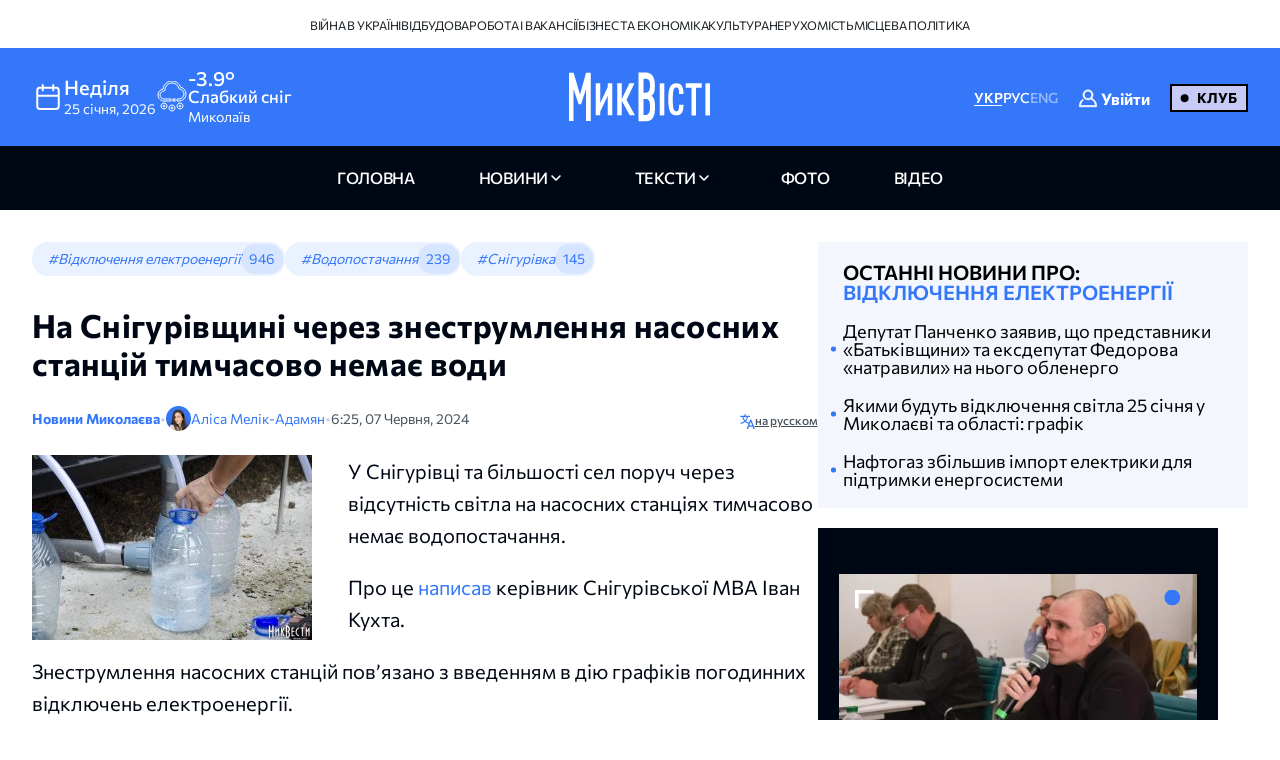

--- FILE ---
content_type: text/html; charset=UTF-8
request_url: https://nikvesti.com/ua/news/incidents/snihurivtsi-vodopostachannia-vidsutnist-elektriki-ua
body_size: 19837
content:
<!DOCTYPE html PUBLIC "-//W3C//DTD XHTML+RDFa 1.0//EN" "http://www.w3.org/MarkUp/DTD/xhtml-rdfa-1.dtd"><html lang="uk">
    <head>
		<meta charset="utf-8">
		
		<link rel="canonical" href="https://nikvesti.com/news/incidents/snihurivtsi-vodopostachannia-vidsutnist-elektriki-ua" />
					
			<link rel="alternate" href="/news/incidents/snihurivtsi-vodopostachannia-vidsutnist-elektriki-ua" hreflang="uk_UA" />
			<link rel="alternate" href="/news/incidents/snihurivtsi-vodopostachannia-vidsutnist-elektriki-ua" hreflang="uk" />
				
					
			<link rel="alternate" href="/ru/news/incidents/transliteratsiya-primenenie" hreflang="ru_RU" />
			<link rel="alternate" href="/ru/news/incidents/transliteratsiya-primenenie" hreflang="ru" />
				
								<link rel="x-default" href="/news/incidents/snihurivtsi-vodopostachannia-vidsutnist-elektriki-ua" />
				
						<link rel="amphtml" href="/amp/news/incidents/snihurivtsi-vodopostachannia-vidsutnist-elektriki-ua" />
				
		<link rel="apple-touch-icon" sizes="144x144" href="/apple-touch-icon.png">
		<link rel="icon" type="image/png" sizes="32x32" href="/favicon-32x32.png">
		<link rel="icon" type="image/png" sizes="16x16" href="/favicon-16x16.png">
		<link rel="manifest" href="/site.webmanifest">
		<link rel="mask-icon" href="/safari-pinned-tab.svg" color="#3478f9">
		<meta name="msapplication-TileColor" content="#000000">
		<meta name="theme-color" content="#ffffff">

		<!-- Google Tag Manager -->
		<script>(function(w,d,s,l,i){w[l]=w[l]||[];w[l].push({'gtm.start':
		new Date().getTime(),event:'gtm.js'});var f=d.getElementsByTagName(s)[0],
		j=d.createElement(s),dl=l!='dataLayer'?'&l='+l:'';j.async=true;j.src=
		'https://www.googletagmanager.com/gtm.js?id='+i+dl;f.parentNode.insertBefore(j,f);
		})(window,document,'script','dataLayer','GTM-ND4XMVNZ');</script>
		<!-- End Google Tag Manager -->
		
		<!-- Meta Pixel Code -->
		<script>
		  !function(f,b,e,v,n,t,s)
		  {if(f.fbq)return;n=f.fbq=function(){n.callMethod?
		  n.callMethod.apply(n,arguments):n.queue.push(arguments)};
		  if(!f._fbq)f._fbq=n;n.push=n;n.loaded=!0;n.version='2.0';
		  n.queue=[];t=b.createElement(e);t.async=!0;
		  t.src=v;s=b.getElementsByTagName(e)[0];
		  s.parentNode.insertBefore(t,s)}(window, document,'script',
		  'https://connect.facebook.net/en_US/fbevents.js');
		  fbq('init', '1940240473257096');
		  fbq('track', 'PageView');
		</script>
		<noscript><img height="1" width="1" style="display:none"
		  src="https://www.facebook.com/tr?id=1940240473257096&ev=PageView&noscript=1"
		/></noscript>
		<!-- End Meta Pixel Code -->
		
					<title>У Снігурівці тимчасово немає водопостачання через відсутність електрики</title>		
        <meta name="description" content="&#x0423;&#x20;&#x0421;&#x043D;&#x0456;&#x0433;&#x0443;&#x0440;&#x0456;&#x0432;&#x0446;&#x0456;&#x20;&#x0442;&#x0430;&#x20;&#x0431;&#x0456;&#x043B;&#x044C;&#x0448;&#x043E;&#x0441;&#x0442;&#x0456;&#x20;&#x0441;&#x0435;&#x043B;&#x20;&#x043F;&#x043E;&#x0440;&#x0443;&#x0447;&#x20;&#x0447;&#x0435;&#x0440;&#x0435;&#x0437;&#x20;&#x0432;&#x0456;&#x0434;&#x0441;&#x0443;&#x0442;&#x043D;&#x0456;&#x0441;&#x0442;&#x044C;&#x20;&#x0441;&#x0432;&#x0456;&#x0442;&#x043B;&#x0430;&#x20;&#x043D;&#x0430;&#x20;&#x043D;&#x0430;&#x0441;&#x043E;&#x0441;&#x043D;&#x0438;&#x0445;&#x20;&#x0441;&#x0442;&#x0430;&#x043D;&#x0446;&#x0456;&#x044F;&#x0445;&#x20;&#x0442;&#x0438;&#x043C;&#x0447;&#x0430;&#x0441;&#x043E;&#x0432;&#x043E;&#x20;&#x043D;&#x0435;&#x043C;&#x0430;&#x0454;&#x20;&#x0432;&#x043E;&#x0434;&#x043E;&#x043F;&#x043E;&#x0441;&#x0442;&#x0430;&#x0447;&#x0430;&#x043D;&#x043D;&#x044F;." />
<meta name="author" content="&#x0410;&#x043B;&#x0456;&#x0441;&#x0430;&#x20;&#x041C;&#x0435;&#x043B;&#x0456;&#x043A;-&#x0410;&#x0434;&#x0430;&#x043C;&#x044F;&#x043D;" />
<meta name="date" content="2024-06-07" scheme="YYYY-MM-DD" />
<meta property="article&#x3A;author" content="https&#x3A;&#x2F;&#x2F;www.facebook.com&#x2F;profile.php&#x3F;id&#x3D;100022618652653" />
<meta property="article&#x3A;publisher" content="https&#x3A;&#x2F;&#x2F;www.facebook.com&#x2F;nikvesti" />
<meta property="article&#x3A;published_time" content="2024-06-07T06&#x3A;25&#x3A;00&#x2B;03&#x3A;00" />
<meta property="article&#x3A;section" content="incidents" />
<meta property="og&#x3A;description" content="&#x0423;&#x20;&#x0421;&#x043D;&#x0456;&#x0433;&#x0443;&#x0440;&#x0456;&#x0432;&#x0446;&#x0456;&#x20;&#x0442;&#x0430;&#x20;&#x0431;&#x0456;&#x043B;&#x044C;&#x0448;&#x043E;&#x0441;&#x0442;&#x0456;&#x20;&#x0441;&#x0435;&#x043B;&#x20;&#x043F;&#x043E;&#x0440;&#x0443;&#x0447;&#x20;&#x0447;&#x0435;&#x0440;&#x0435;&#x0437;&#x20;&#x0432;&#x0456;&#x0434;&#x0441;&#x0443;&#x0442;&#x043D;&#x0456;&#x0441;&#x0442;&#x044C;&#x20;&#x0441;&#x0432;&#x0456;&#x0442;&#x043B;&#x0430;&#x20;&#x043D;&#x0430;&#x20;&#x043D;&#x0430;&#x0441;&#x043E;&#x0441;&#x043D;&#x0438;&#x0445;&#x20;&#x0441;&#x0442;&#x0430;&#x043D;&#x0446;&#x0456;&#x044F;&#x0445;&#x20;&#x0442;&#x0438;&#x043C;&#x0447;&#x0430;&#x0441;&#x043E;&#x0432;&#x043E;&#x20;&#x043D;&#x0435;&#x043C;&#x0430;&#x0454;&#x20;&#x0432;&#x043E;&#x0434;&#x043E;&#x043F;&#x043E;&#x0441;&#x0442;&#x0430;&#x0447;&#x0430;&#x043D;&#x043D;&#x044F;." />
<meta property="og&#x3A;title" content="&#x041D;&#x0430;&#x20;&#x0421;&#x043D;&#x0456;&#x0433;&#x0443;&#x0440;&#x0456;&#x0432;&#x0449;&#x0438;&#x043D;&#x0456;&#x20;&#x0447;&#x0435;&#x0440;&#x0435;&#x0437;&#x20;&#x0437;&#x043D;&#x0435;&#x0441;&#x0442;&#x0440;&#x0443;&#x043C;&#x043B;&#x0435;&#x043D;&#x043D;&#x044F;&#x20;&#x043D;&#x0430;&#x0441;&#x043E;&#x0441;&#x043D;&#x0438;&#x0445;&#x20;&#x0441;&#x0442;&#x0430;&#x043D;&#x0446;&#x0456;&#x0439;&#x20;&#x0442;&#x0438;&#x043C;&#x0447;&#x0430;&#x0441;&#x043E;&#x0432;&#x043E;&#x20;&#x043D;&#x0435;&#x043C;&#x0430;&#x0454;&#x20;&#x0432;&#x043E;&#x0434;&#x0438;" />
<meta property="og&#x3A;type" content="article" />
<meta property="og&#x3A;url" content="https&#x3A;&#x2F;&#x2F;nikvesti.com&#x2F;news&#x2F;incidents&#x2F;snihurivtsi-vodopostachannia-vidsutnist-elektriki-ua" />
<meta property="fb&#x3A;app_id" content="499106100151095" />
<meta property="og&#x3A;image" content="https&#x3A;&#x2F;&#x2F;nikvesti.com&#x2F;600x315&#x2F;images&#x2F;imageeditor&#x2F;2024&#x2F;6&#x2F;7&#x2F;289990&#x2F;289990_666279d3e597d2_57503782.webp" />
<meta property="twitter&#x3A;card" content="summary_large_image" />
<meta property="twitter&#x3A;site" content="&#x40;nikvesti" />
<meta property="twitter&#x3A;creator" content="&#x40;nikvesti" />
<meta property="twitter&#x3A;image" content="https&#x3A;&#x2F;&#x2F;nikvesti.com&#x2F;600x315&#x2F;images&#x2F;imageeditor&#x2F;2024&#x2F;6&#x2F;7&#x2F;289990&#x2F;289990_666279d3e597d2_57503782.webp" />
<meta property="twitter&#x3A;title" content="&#x041D;&#x0430;&#x20;&#x0421;&#x043D;&#x0456;&#x0433;&#x0443;&#x0440;&#x0456;&#x0432;&#x0449;&#x0438;&#x043D;&#x0456;&#x20;&#x0447;&#x0435;&#x0440;&#x0435;&#x0437;&#x20;&#x0437;&#x043D;&#x0435;&#x0441;&#x0442;&#x0440;&#x0443;&#x043C;&#x043B;&#x0435;&#x043D;&#x043D;&#x044F;&#x20;&#x043D;&#x0430;&#x0441;&#x043E;&#x0441;&#x043D;&#x0438;&#x0445;&#x20;&#x0441;&#x0442;&#x0430;&#x043D;&#x0446;&#x0456;&#x0439;&#x20;&#x0442;&#x0438;&#x043C;&#x0447;&#x0430;&#x0441;&#x043E;&#x0432;&#x043E;&#x20;&#x043D;&#x0435;&#x043C;&#x0430;&#x0454;&#x20;&#x0432;&#x043E;&#x0434;&#x0438;" />
<meta property="twitter&#x3A;description" content="&#x0423;&#x20;&#x0421;&#x043D;&#x0456;&#x0433;&#x0443;&#x0440;&#x0456;&#x0432;&#x0446;&#x0456;&#x20;&#x0442;&#x0430;&#x20;&#x0431;&#x0456;&#x043B;&#x044C;&#x0448;&#x043E;&#x0441;&#x0442;&#x0456;&#x20;&#x0441;&#x0435;&#x043B;&#x20;&#x043F;&#x043E;&#x0440;&#x0443;&#x0447;&#x20;&#x0447;&#x0435;&#x0440;&#x0435;&#x0437;&#x20;&#x0432;&#x0456;&#x0434;&#x0441;&#x0443;&#x0442;&#x043D;&#x0456;&#x0441;&#x0442;&#x044C;&#x20;&#x0441;&#x0432;&#x0456;&#x0442;&#x043B;&#x0430;&#x20;&#x043D;&#x0430;&#x20;&#x043D;&#x0430;&#x0441;&#x043E;&#x0441;&#x043D;&#x0438;&#x0445;&#x20;&#x0441;&#x0442;&#x0430;&#x043D;&#x0446;&#x0456;&#x044F;&#x0445;&#x20;&#x0442;&#x0438;&#x043C;&#x0447;&#x0430;&#x0441;&#x043E;&#x0432;&#x043E;&#x20;&#x043D;&#x0435;&#x043C;&#x0430;&#x0454;&#x20;&#x0432;&#x043E;&#x0434;&#x043E;&#x043F;&#x043E;&#x0441;&#x0442;&#x0430;&#x0447;&#x0430;&#x043D;&#x043D;&#x044F;." />
<meta property="article&#x3A;modified_time" content="2024-09-02T12&#x3A;36&#x3A;31&#x2B;03&#x3A;00" />
<meta name="viewport" content="width&#x3D;device-width,&#x20;initial-scale&#x3D;1.0" />
<meta name="robots" content="INDEX,&#x20;FOLLOW" />
<meta name="geo.region" content="UA-&#x041C;&#x0438;&#x043A;&#x043E;&#x043B;&#x0430;&#x0457;&#x0432;&#x0441;&#x044C;&#x043A;&#x0430;&#x20;&#x043E;&#x0431;&#x043B;&#x0430;&#x0441;&#x0442;&#x044C;" />
<meta name="geo.placename" content="&#x041C;&#x0438;&#x043A;&#x043E;&#x043B;&#x0430;&#x0457;&#x0432;,&#x20;&#x041C;&#x0438;&#x043A;&#x043E;&#x043B;&#x0430;&#x0457;&#x0432;&#x0441;&#x044C;&#x043A;&#x0430;&#x20;&#x043E;&#x0431;&#x043B;&#x0430;&#x0441;&#x0442;&#x044C;,&#x20;&#x0423;&#x043A;&#x0440;&#x0430;&#x0457;&#x043D;&#x0430;" />
<meta name="geo.position" content="46.975033&#x3B;31.994583" />
<meta name="msapplication-TileColor" content="&#x23;000000" />
<meta name="theme-color" content="&#x23;ffffff" />
<meta http-equiv="X-UA-Compatible" content="IE&#x3D;edge" />
<meta http-equiv="Content-Type" content="text&#x2F;html&#x3B;&#x20;charset&#x3D;UTF-8" />
<meta http-equiv="Content-Language" content="uk_UA" />
<meta property="og&#x3A;locale" content="uk_UA" />
<meta property="og&#x3A;locale&#x3A;alternate" content="ru_RU" />
<meta property="og&#x3A;site_name" content="&#x041D;&#x0438;&#x043A;&#x0412;&#x0435;&#x0441;&#x0442;&#x0438;" />
<meta property="og&#x3A;image&#x3A;width" content="600" />
<meta property="og&#x3A;image&#x3A;height" content="315" />		        <!-- Le styles -->
        <link href="&#x2F;css&#x2F;airdatepicker&#x2F;air-datepicker.css" media="screen" rel="stylesheet" type="text&#x2F;css" />
<link href="&#x2F;css&#x2F;hero.css&#x3F;v&#x3D;17" media="screen" rel="stylesheet" type="text&#x2F;css" />
<link href="&#x2F;css&#x2F;style.css&#x3F;v&#x3D;188" media="screen" rel="stylesheet" type="text&#x2F;css" />
<link href="&#x2F;css&#x2F;fonts.css&#x3F;v&#x3D;2" media="screen" rel="stylesheet" type="text&#x2F;css" />
<link href="&#x2F;js&#x2F;fancy_3.5&#x2F;jquery.fancybox.min.css" media="screen" rel="stylesheet" type="text&#x2F;css" />
<link href="&#x2F;img&#x2F;favicon.ico" rel="shortcut&#x20;icon" type="image&#x2F;vnd.microsoft.icon" />			
			
        <!-- Scripts -->
        		
	</head>
	
    <body>
		<!-- Google Tag Manager (noscript) -->
		<noscript><iframe src="https://www.googletagmanager.com/ns.html?id=GTM-ND4XMVNZ"
		height="0" width="0" style="display:none;visibility:hidden"></iframe></noscript>
		<!-- End Google Tag Manager (noscript) -->
	
	    <div id="myModal" class="modal">
			<div class="modal-content">
				<div class="modal-header">
					<span class="close">&times;</span>
				</div>
				<div class="modal-body">
					<iframe id="videoFrame" src="" frameborder="0" allow="autoplay; encrypted-media" allowfullscreen></iframe>
				</div>
			</div>
		</div>
		
		<div id="authModal" class="modal" width="300">
			<div class="modal-content">
				<div class="modal-header">
					<span class="close">&times;</span>
				</div>
				<div class="modal-body">
					<iframe id="authFrame" src="" width="100%" height="450px" frameborder="0"></iframe>
				</div>
			</div>
		</div>

						  
			<!-- TOP BANNER-->
			<!--div class="promo-banner">
				<div class="container">
					<div class="d-flex">
						<div class="promo-banner__count">
							<div class="gauge">
								<div class="gauge__body">
									<div class="gauge__fill"></div>
									<div class="gauge__cover"></div>
								</div>
							</div>
							<p class="promo-banner__text">Вже 67 читачів МікВісті вирішили приєднатись до Клубу.
								<span>Наша ціль — 200</span>
							</p>
						</div>
						<div class="promo-banner__info">
							<div>Ми запустили клуб МикВісті!</div>
							<a href="/donate?utm_source=site&utm_medium=banner&utm_campaign=community_launch" class="promo-banner__details">
								Детальніше							</a>
						</div>
						<div class="promo-banner__cta d-flex">
							<div class="promo-banner__textcta">
								<div>Участь в клубі — інвестиція</div>
								<span>у правду та журналістику</span>
							</div>
							<a href="/donate?utm_source=site&utm_medium=banner&utm_campaign=community_launch" class="btn">
								Приєднатися							</a>
						</div>
					</div>
					<div class="mob-promo">
						Ваша інвестиція&nbsp; у правду та журналістику.
						 &nbsp; <a href="#" class="promo-banner__details">Детальніше</a>
					</div>
				</div>
			</div-->
			<!-- TOP BANNER -->
			
			
		<header class="header">
			
		  <div class="header-desktop">
			
							<div class="header-top">
					<div class="container">
						<ul class="header-top-menu">
																								<li class="top-menu-item">
										<a href="/news/tag/36" class="top-menu-link">
											Війна в Україні										</a>
									</li>
																																<li class="top-menu-item">
										<a href="/news/tag/41" class="top-menu-link">
											Відбудова										</a>
									</li>
																																<li class="top-menu-item">
										<a href="/news/tag/114" class="top-menu-link">
											Робота і вакансії										</a>
									</li>
																																<li class="top-menu-item">
										<a href="/news/tag/144" class="top-menu-link">
											Бізнес та економіка										</a>
									</li>
																																<li class="top-menu-item">
										<a href="/news/tag/220" class="top-menu-link">
											Культура										</a>
									</li>
																																<li class="top-menu-item">
										<a href="/news/tag/4694" class="top-menu-link">
											Нерухомість										</a>
									</li>
																																<li class="top-menu-item">
										<a href="/news/tag/5843" class="top-menu-link">
											Місцева політика										</a>
									</li>
																					</ul>
					</div>
				</div>
						
			<div class="header-center">
			  <div class="container flex-wrapper">
				<div
				  class="header-center-info header-center-box header-center-start"
				>
				  <ul class="info-items">
					<li class="info-item dynamic-date calendar-button cl-btn">
					  <svg
						class="calendar-icon header-icons cl-btn"
						width="32"
						height="32"
					  >
						<use
						  class="cl-btn"
						  href="/images/icons.svg#icon-calendar"
						></use>
					  </svg>
					  <div class="info-item-description cl-btn">
						<p class="info-item-title cl-btn">неділя</p>
						<p class="info-item-text cl-btn">
						  <span class="dayDate cl-btn">25 </span
						  ><span class="monthDate cl-btn">січня</span>,
						  <span class="yearDate cl-btn">2026</span>
						</p>
					  </div>
					</li>
					<li class="info-item">
						<svg class="weather-icon header-icons" width="32" height="32">
														<use id="weather-icon" href="/img/weather/7795673_cloud_snow_weather.svg#icon"></use>
						</svg>
						<div class="info-item-description">
							<div class="info-item-title">
								<div id="temperature">
									-3.9°								</div>
								<div id="condition">
									Слабкий сніг								</div>
							</div>
							<p class="info-item-text">Миколаїв</p>
						</div>
					</li>
				  </ul>

				  <div class="newCalendar hiddenElement">
					<span id="airdatepicker" class="calendarOpen"></span>
				  </div>
				</div>
				<div
				  class="header-center-logo header-center-box header-center-center"
				>
					<a href="/">
						<img src="/images/logos/logo-ua.svg" width="141" height="64" alt="Logo"/>
					</a>
				</div>
				<div
				  class="header-center-tools header-center-box header-center-end"
				>
				  <div class="tools-wrapper">
					<!--div class="header-center-search">
					  <svg class="search-icon header-icons" width="24" height="24">
						<use href="/images/icons.svg#icon-magnifier"></use>
					  </svg>
					  <p class="search-text">пошук</p>
					</div-->
					<ul class="header-center-languages">
						<li class="languages-item">
							<a data-lang-key="ua" data-url="/news/incidents/snihurivtsi-vodopostachannia-vidsutnist-elektriki-ua"								class="languages-item-link active-language ">УКР</a
							>
						</li>
						<li class="languages-item">
							<a data-lang-key="ru" data-url="/ru/news/incidents/transliteratsiya-primenenie"								class="languages-item-link  ">РУС</a>
						</li>
						<li class="languages-item">
							<a data-lang-key="en" 								class="languages-item-link  disabled-lang">ENG</a>
						</li>
													<li style="padding: 0 20px;">
								
	<div class="sign-in-wrapper">
					<a class="club-sign-in-dialog-link open-sign-in-dialog-link">
				<svg width="20" height="20" viewBox="0 0 32 32" xmlns="http://www.w3.org/2000/svg">
					<g stroke="white" fill="white" stroke-width="2">
						<polyline points="649,137.999 675,137.999 675,155.999 661,155.999"/>
						<polyline points="653,155.999 649,155.999 649,141.999"/>
						<polyline points="661,156 653,162 653,156"/>
					</g>
					<path fill="white" d="M21.947,16.332C23.219,14.915,24,13.049,24,11c0-4.411-3.589-8-8-8s-8,3.589-8,8s3.589,8,8,8  
					c1.555,0,3.003-0.453,4.233-1.224c4.35,1.639,7.345,5.62,7.726,10.224H4.042c0.259-3.099,1.713-5.989,4.078-8.051  
					c0.417-0.363,0.46-0.994,0.097-1.411c-0.362-0.416-0.994-0.46-1.411-0.097C3.751,21.103,2,24.951,2,29c0,0.553,0.448,1,1,1h26  
					c0.553,0,1-0.447,1-1C30,23.514,26.82,18.615,21.947,16.332z M10,11c0-3.309,2.691-6,6-6s6,2.691,6,6s-2.691,6-6,6S10,14.309,10,11z"/>
				</svg>

				<span class="sign-in-txt-holder">Увійти</span>
			</a>
		 
	</div>							</li>
							<li>
								<a href="/donate?utm_source=site&utm_medium=button&utm_campaign=community_launch" 
									class="club-start-page-link">
										Клуб								</a>
							</li>
											</ul>
				  </div>
				</div>
			  </div>
			</div>
			<nav class="header-navigation">
			  <div class="container">
				<ul class="main-menu">
				  <li class="main-menu-item">
					<a href="/" 
						class="menu-item-link ">
							головна						</a>
				  </li>
				  <li class="main-menu-item has-dropdown first">
					<a 
						class="menu-item-link news ">
							новини					</a>
					<ul class="dropdown-menu">
						<li class="dropdown-menu-link">
							<a href="/news/archive/all?region=1">
								Миколаїв							</a>
						</li>
						<li class="dropdown-menu-link">
							<a href="/news/archive/all?region=4">
								Херсон							</a>
						</li>
						<li class="dropdown-menu-link">
							<a href="/news/archive/all?region=5">
								Одеса							</a>
						</li>						
						<li class="dropdown-menu-link">
							<a href="/news/archive/news">
								архів							</a>
						</li>
					</ul>
				  </li>
				  <li class="main-menu-item has-dropdown last">
					<a 
						class="menu-item-link articles ">
							Тексти					</a>
					<ul class="dropdown-menu">
						<li class="dropdown-menu-link">
							<a href="/news/tag/5860">
								Аналітика							</a>
						</li>
						<li class="dropdown-menu-link">
							<a href="/news/tag/4385">
								Репортажі							</a>
						</li>
						<li class="dropdown-menu-link">
							<a href="/news/tag/5861">
								Інтерв'ю							</a>
						</li>
						<li class="dropdown-menu-link">
							<a href="/news/tag/3514">
								Пояснюємо							</a>
						</li>
						<li class="dropdown-menu-link">
							<a href="/blog">
								блоги							</a>
						</li>
						<li class="dropdown-menu-link">
							<a href="/news/archive/articles">
								архів							</a>
						</li>
					</ul>
				  </li>
				  <li class="main-menu-item">
					<a href="/news/archive/photoreportages" 
						class="menu-item-link photoreportages ">
							фото					</a>
				  </li>
				  <li class="main-menu-item" >
					<a href="/news/archive/video" 
						class="menu-item-link video ">
							відео					</a>
				  </li>
				</ul>
			  </div>
			</nav>
		  </div>
		  <div class="header-mobile">
			<div class="header-mobile-top">
			  <div class="container">
				<ul class="mobile-info-items">
				  <li
					class="mobile-info-item mob-dynamic-date mobile-calendar-button mb-button"
				  >
					<svg
					  class="calendar-icon mobile-header-icons mb-button"
					  width="32"
					  height="32"
					>
					  <use
						class="mb-button"
						href="/images/icons.svg#icon-calendar"
					  ></use>
					</svg>
					<p class="mobile-item-text mb-button">
						<span class="mobile-date mb-button">
							25						</span>
						<span class="mobile-month mb-button">
							січня						</span>,
						<span class="mobile-year mb-button">
							2026						</span> •
						<strong class="mobile-item-text-strong mobile-day mb-button">
							неділя						</strong
					  >
					</p>
				  </li>
				  <li class="mobile-info-item">
					<svg
					  class="weather-icon mobile-header-icons"
					  width="32"
					  height="32"
					>
											  <use id="weather-icon-mob" href="/img/weather/7795673_cloud_snow_weather.svg#icon"></use>
					</svg>
					<p class="mobile-item-text">
						Миколаїв •
						<strong class="mobile-item-text-strong">
							<span id="temperature-mob">
								-3.9°							</span>
							<span id="condition-mob">
								Слабкий сніг							</span>
						</strong>
					</p>
				  </li>
				</ul>

				<div class="newMobCalendar hiddenElement">
				  <span id="mobAirdatepicker" class="calendarOpen"></span>
				</div>
			  </div>
			</div>
			<div class="header-mobile-center">
			  <div class="container flex-wrapper">
				<div class="header-mobile-menu">
				  <button type="button" class="mobile-menu-open" onclick="show()">
					<svg class="open-menu-icon header-icons" width="24" height="24">
					  <use href="/images/icons.svg#icon-menu-open"></use>
					</svg>
				  </button>
				</div>
				<div class="header-mobile-logo">
					<a href="/">
						<img src="/images/logos/logo-ua.svg" width="141" height="64" alt="Logo"/>
					</a>
				</div>
				<div class="header-mobile-search">
											<div class="user-club-btn-container">
							<div class="user-club-btn-block">
								
	<div class="sign-in-wrapper">
					<a class="club-sign-in-dialog-link open-sign-in-dialog-link">
				<svg width="20" height="20" viewBox="0 0 32 32" xmlns="http://www.w3.org/2000/svg">
					<g stroke="white" fill="white" stroke-width="2">
						<polyline points="649,137.999 675,137.999 675,155.999 661,155.999"/>
						<polyline points="653,155.999 649,155.999 649,141.999"/>
						<polyline points="661,156 653,162 653,156"/>
					</g>
					<path fill="white" d="M21.947,16.332C23.219,14.915,24,13.049,24,11c0-4.411-3.589-8-8-8s-8,3.589-8,8s3.589,8,8,8  
					c1.555,0,3.003-0.453,4.233-1.224c4.35,1.639,7.345,5.62,7.726,10.224H4.042c0.259-3.099,1.713-5.989,4.078-8.051  
					c0.417-0.363,0.46-0.994,0.097-1.411c-0.362-0.416-0.994-0.46-1.411-0.097C3.751,21.103,2,24.951,2,29c0,0.553,0.448,1,1,1h26  
					c0.553,0,1-0.447,1-1C30,23.514,26.82,18.615,21.947,16.332z M10,11c0-3.309,2.691-6,6-6s6,2.691,6,6s-2.691,6-6,6S10,14.309,10,11z"/>
				</svg>

				<span class="sign-in-txt-holder">Увійти</span>
			</a>
		 
	</div>							</div>
							<div class="user-club-btn-block">
								<a href="/donate?utm_source=site&utm_medium=button&utm_campaign=community_launch"
									class="club-start-page-link">
									Клуб								</a>
							</div>
						</div>
										<!--svg class="search-icon header-icons" width="24" height="24">
						<use href="/images/icons.svg#icon-magnifier"></use>
					</svg-->
				</div>
			  </div>
			</div>
			<div class="header-mobile-bottom">
			  <div class="header-navigation ">
				<div class="container">
				  <ul class="main-menu">
				  	<li class="main-menu-item latest-news">
						<a class="menu-item-link nik-anchor" href="#tabs-anchor">
							останні новини						</a>
					</li>
					<li class="main-menu-item">
					  <a href="/" 
						class="menu-item-link ">
							головна						</a>
					</li>
					<li class="main-menu-item has-dropdown first">
						<a 
							class="menu-item-link news-dropdown-el news ">
								новини						</a>
						<ul class="dropdown-menu">							
							<li class="dropdown-menu-link">
								<a href="/news/archive/all?region=1">
									Миколаїв								</a>
							</li>
							<li class="dropdown-menu-link">
								<a href="/news/archive/all?region=4">
									Херсон								</a>
							</li>
							<li class="dropdown-menu-link">
								<a href="/news/archive/all?region=5">
									Одеса								</a>
							</li>							
							<li class="dropdown-menu-link">
								<a href="/news/archive/news">
									архів								</a>
							</li>
						</ul>
					</li>
					<li class="main-menu-item has-dropdown last">
						<a 
							class="menu-item-link articles ">
								Тексти						</a>
						<ul class="dropdown-menu">
							<li class="dropdown-menu-link">
								<a href="/news/tag/5860">
									Аналітика								</a>
							</li>
							<li class="dropdown-menu-link">
								<a href="/news/tag/4385">
									Репортажі								</a>
							</li>
							<li class="dropdown-menu-link">
								<a href="/news/tag/5861">
									Інтерв'ю								</a>
							</li>
							<li class="dropdown-menu-link">
								<a href="/news/tag/3514">
									Пояснюємо								</a>
							</li>
							<li class="dropdown-menu-link">
								<a href="/blog">
									блоги								</a>
							</li>
							<li class="dropdown-menu-link">
								<a href="/news/archive/articles">
									архів								</a>
							</li>
						</ul>
					</li>
					<li class="main-menu-item">
						<a href="/news/archive/photoreportages" 
							class="menu-item-link photoreportages ">
								фото						</a>
					</li>
					<li class="main-menu-item">
						<a href="/news/archive/video" 
							class="menu-item-link video ">
								відео						</a>
					</li>
				  </ul>
				</div>
			  </div>
			</div>
		  </div>
		  <div class="mobile-menu" id="mobileMenu">
			<div class="mobile-menu-top">
			  <button type="button" class="mobile-menu-close" onclick="hide()">
				<svg class="close-menu-icon header-icons" width="24" height="24">
				  <use href="/images/icons.svg#icon-menu-close"></use>
				</svg>
			  </button>
			  <div class="menu-logo">
				<a href="/"
				  ><img src="/images/logos/logo-mob-ua.svg" width="141" height="64" alt="Logo"
				/></a>
			  </div>
			</div>
			
			<div class="mobile-languages-menu">
			  <ul class="mobile-languages-menu-items">
				<li class="mobile-languages-menu-item">
				  <a data-lang-key="ua" data-url="/news/incidents/snihurivtsi-vodopostachannia-vidsutnist-elektriki-ua"					class="mobile-languages-item-link active-language ">УКР</a>
				</li>
				<li class="mobile-languages-menu-item">
				  <a data-lang-key="ru" data-url="/ru/news/incidents/transliteratsiya-primenenie"					class="mobile-languages-item-link  ">РУС</a>
				</li>
				<li class="mobile-languages-menu-item">
				  <a data-lang-key="en" 					class="mobile-languages-item-link  disabled-lang">ENG</a>
				</li>
			  </ul>
			</div>
			
			<div class="mobile-main-menu">
			  <ul class="mobile-main-menu-items">
				<li class="mobile-main-menu-item">
				  <a href="/" 
					class="mobile-main-menu-link">головна</a>
				</li>
				<li class="mobile-main-menu-item has-dropdown">
					<a class="mobile-main-menu-link ">
							новини					</a>
					<ul class="dropdown-mobile-menu">						
						<li class="dropdown-mobile-menu-link">
							<a href="/news/archive/all?region=1">
								Миколаїв							</a>
						</li>
						<li class="dropdown-mobile-menu-link">
							<a href="/news/archive/all?region=4">
								Херсон							</a>
						</li>
						<li class="dropdown-mobile-menu-link">
							<a href="/news/archive/all?region=5">
								Одеса							</a>
						</li>						
						<li class="dropdown-mobile-menu-link">
							<a href="/news/archive/news">
								архів							</a>
						</li>
					</ul>
				</li>
				<li class="mobile-main-menu-item has-dropdown">
					<a class="mobile-main-menu-link">
							Тексти					</a>
				  <ul class="dropdown-mobile-menu">
					<li class="dropdown-mobile-menu-link">
						<a href="/news/tag/5860">
							Аналітика						</a>
					</li>
					<li class="dropdown-mobile-menu-link">
						<a href="/news/tag/4385">
							Репортажі						</a>
					</li>					
					<li class="dropdown-mobile-menu-link">
						<a href="/news/tag/5861">
							Інтерв'ю						</a>
					</li>
					<li class="dropdown-mobile-menu-link">
						<a href="/news/tag/3514">
							Пояснюємо						</a>
					</li>
					<li class="dropdown-mobile-menu-link">
						<a href="/blog">
							блоги						</a>
					</li>
					<li class="dropdown-mobile-menu-link">
						<a href="/news/archive/articles">
							архів						</a>
					</li>
				  </ul>
				</li>
				<li class="mobile-main-menu-item">
					<a href="/news/archive/photoreportages" 
						class="mobile-main-menu-link ">
							фото					</a>
				</li>
				<li class="mobile-main-menu-item">
					<a href="/news/archive/video" class="mobile-main-menu-link">
						відео					</a>
				</li>
			  </ul>
			</div>
			
							<div class="mobile-divider"></div>
				<div class="mobile-second-menu">
					<ul class="mobile-second-menu-items">
																					<li class="mobile-second-menu-item">
									<a href="/news/tag/36" class="mobile-second-menu-link">
										Війна в Україні									</a>
								</li>
																												<li class="mobile-second-menu-item">
									<a href="/news/tag/41" class="mobile-second-menu-link">
										Відбудова									</a>
								</li>
																												<li class="mobile-second-menu-item">
									<a href="/news/tag/114" class="mobile-second-menu-link">
										Робота і вакансії									</a>
								</li>
																												<li class="mobile-second-menu-item">
									<a href="/news/tag/144" class="mobile-second-menu-link">
										Бізнес та економіка									</a>
								</li>
																												<li class="mobile-second-menu-item">
									<a href="/news/tag/220" class="mobile-second-menu-link">
										Культура									</a>
								</li>
																												<li class="mobile-second-menu-item">
									<a href="/news/tag/4694" class="mobile-second-menu-link">
										Нерухомість									</a>
								</li>
																												<li class="mobile-second-menu-item">
									<a href="/news/tag/5843" class="mobile-second-menu-link">
										Місцева політика									</a>
								</li>
																		</ul>
				</div>
						
			<div class="mobile-divider"></div>
			
			<div class="mobile-main-menu">
				<ul class="mobile-main-menu-items">
					<li class="mobile-main-menu-item">
						<a href="/aboutus" 
							class="mobile-main-menu-link">Про нас</a>
					</li>
					<li class="mobile-main-menu-item">
						<a href="/partner" 
							class="mobile-main-menu-link">Партнери</a>
					</li>
					<li class="mobile-main-menu-item">
						<a href="/page/our-team" 
							class="mobile-main-menu-link">Редакція</a>
					</li>
					<li class="mobile-main-menu-item">
						<a href="/editorpolicy" 
							class="mobile-main-menu-link">Редакційна політика</a>
					</li>
					<li class="mobile-main-menu-item">
						<a href="/privacy-policy" 
							class="mobile-main-menu-link">Privacy policy</a>
					</li>
					<!--li class="mobile-main-menu-item">
						<a href="https://www.jti-app.com/report/4dnAJaRqaoRV8vgW" 
							class="mobile-main-menu-link">Звіт про прозорість</a>
					</li-->
				</ul>
			</div>

			<div class="mobile-social">
			  <ul class="mobile-social-items">
				<li class="mobile-social-item">
				  <a href="https://invite.viber.com/?g2=AQB9azeV3mxLyFKXMr%2FgP1KiaBcHkvYt%2BxVMBU4UyzpoJfKDxAEbchfkGrkG8lcr" 
					class="mobile-social-item-link">
					<svg
					  class="viber-icon mobile-social-icons"
					  width="24"
					  height="24"
					>
					  <use href="/images/icons.svg#icon-viber"></use>
					</svg>
				  </a>
				</li>
				<li class="mobile-social-item">
				  <a href="//www.facebook.com/nikvesti" class="mobile-social-item-link">
					<svg
					  class="facebook-icon mobile-social-icons"
					  width="24"
					  height="24"
					>
					  <use href="/images/icons.svg#icon-facebook"></use>
					</svg>
				  </a>
				</li>
				<li class="mobile-social-item">
				  <a href="https://t.me/nikvesti" class="mobile-social-item-link">
					<svg
					  class="telegram-icon mobile-social-icons"
					  width="24"
					  height="24"
					>
					  <use href="/images/icons.svg#icon-telegram"></use>
					</svg>
				  </a>
				</li>
				<li class="mobile-social-item">
				  <a href="//www.youtube.com/channel/UC25UWq7xeoDDA208h_59fHA" 
					class="mobile-social-item-link">
					<svg
					  class="youtube-icon mobile-social-icons"
					  width="24"
					  height="24"
					>
					  <use href="/images/icons.svg#icon-youtube"></use>
					</svg>
				  </a>
				</li>				
				<li class="mobile-social-item">
				  <a href="https://www.instagram.com/nikvesti" 
					class="mobile-social-item-link">
					<svg xmlns="http://www.w3.org/2000/svg" x="0px" y="0px" width="24" height="24" viewBox="0 0 50 50">
						<path d="M 16 3 C 8.8324839 3 3 8.8324839 3 16 L 3 34 C 3 41.167516 8.8324839 47 16 47 L 34 47 C 41.167516 47 47 41.167516 47 34 L 47 16 C 47 8.8324839 41.167516 3 34 3 L 16 3 z M 16 5 L 34 5 C 40.086484 5 45 9.9135161 45 16 L 45 34 C 45 40.086484 40.086484 45 34 45 L 16 45 C 9.9135161 45 5 40.086484 5 34 L 5 16 C 5 9.9135161 9.9135161 5 16 5 z M 37 11 A 2 2 0 0 0 35 13 A 2 2 0 0 0 37 15 A 2 2 0 0 0 39 13 A 2 2 0 0 0 37 11 z M 25 14 C 18.936712 14 14 18.936712 14 25 C 14 31.063288 18.936712 36 25 36 C 31.063288 36 36 31.063288 36 25 C 36 18.936712 31.063288 14 25 14 z M 25 16 C 29.982407 16 34 20.017593 34 25 C 34 29.982407 29.982407 34 25 34 C 20.017593 34 16 29.982407 16 25 C 16 20.017593 20.017593 16 25 16 z"></path>
					</svg>
				  </a>
				</li>
				<li class="mobile-social-item">
				  <a href="https://www.tiktok.com/@nikvesti.com" 
					class="mobile-social-item-link">
						<svg xmlns="http://www.w3.org/2000/svg" x="0px" y="0px" width="24" height="24" viewBox="0 0 50 50">
							<path d="M 9 4 C 6.2495759 4 4 6.2495759 4 9 L 4 41 C 4 43.750424 6.2495759 46 9 46 L 41 46 C 43.750424 46 46 43.750424 46 41 L 46 9 C 46 6.2495759 43.750424 4 41 4 L 9 4 z M 9 6 L 41 6 C 42.671576 6 44 7.3284241 44 9 L 44 41 C 44 42.671576 42.671576 44 41 44 L 9 44 C 7.3284241 44 6 42.671576 6 41 L 6 9 C 6 7.3284241 7.3284241 6 9 6 z M 26.042969 10 A 1.0001 1.0001 0 0 0 25.042969 10.998047 C 25.042969 10.998047 25.031984 15.873262 25.021484 20.759766 C 25.016184 23.203017 25.009799 25.64879 25.005859 27.490234 C 25.001922 29.331679 25 30.496833 25 30.59375 C 25 32.409009 23.351421 33.892578 21.472656 33.892578 C 19.608867 33.892578 18.121094 32.402853 18.121094 30.539062 C 18.121094 28.675273 19.608867 27.1875 21.472656 27.1875 C 21.535796 27.1875 21.663054 27.208245 21.880859 27.234375 A 1.0001 1.0001 0 0 0 23 26.240234 L 23 22.039062 A 1.0001 1.0001 0 0 0 22.0625 21.041016 C 21.906673 21.031216 21.710581 21.011719 21.472656 21.011719 C 16.223131 21.011719 11.945313 25.289537 11.945312 30.539062 C 11.945312 35.788589 16.223131 40.066406 21.472656 40.066406 C 26.72204 40.066409 31 35.788588 31 30.539062 L 31 21.490234 C 32.454611 22.653646 34.267517 23.390625 36.269531 23.390625 C 36.542588 23.390625 36.802305 23.374442 37.050781 23.351562 A 1.0001 1.0001 0 0 0 37.958984 22.355469 L 37.958984 17.685547 A 1.0001 1.0001 0 0 0 37.03125 16.6875 C 33.886609 16.461891 31.379838 14.012216 31.052734 10.896484 A 1.0001 1.0001 0 0 0 30.058594 10 L 26.042969 10 z M 27.041016 12 L 29.322266 12 C 30.049047 15.2987 32.626734 17.814404 35.958984 18.445312 L 35.958984 21.310547 C 33.820114 21.201935 31.941489 20.134948 30.835938 18.453125 A 1.0001 1.0001 0 0 0 29 19.003906 L 29 30.539062 C 29 34.707538 25.641273 38.066406 21.472656 38.066406 C 17.304181 38.066406 13.945312 34.707538 13.945312 30.539062 C 13.945312 26.538539 17.066083 23.363182 21 23.107422 L 21 25.283203 C 18.286416 25.535721 16.121094 27.762246 16.121094 30.539062 C 16.121094 33.483274 18.528445 35.892578 21.472656 35.892578 C 24.401892 35.892578 27 33.586491 27 30.59375 C 27 30.64267 27.001859 29.335571 27.005859 27.494141 C 27.009759 25.65271 27.016224 23.20692 27.021484 20.763672 C 27.030884 16.376775 27.039186 12.849206 27.041016 12 z"></path>
						</svg>
				  </a>
				</li>
			  </ul>
			</div>
			<div class="mobile-copyright">
			  <p class="mobile-copyright-text">
				Усі права захищені Законами України. Передрук матеріалів тільки з посиланням на джерело<br />
				<span class="light-text">
					© 2009-2026 Газета НикВести Свідоцтво про реєстрацію ID: R-40-00984
				</span>
			  </p>
			</div>
		  </div>
		</header>
		
		<div class="main_wrapper">
			
<!-- https://developers.google.com/search/docs/appearance/structured-data -->
<script type="application/ld+json">
{
  "@context": "https://schema.org",
  "@type": "NewsArticle",
  "headline": "На Снігурівщині через знеструмлення насосних станцій тимчасово немає води",
  "articleBody": "У Снігурівці та більшості сел поруч через відсутність світла на насосних станціях тимчасово немає водопостачання.",
  "keywords": "Відключення електроенергії, Водопостачання, Снігурівка",
  "image": [
	"https://nikvesti.com/images/imageeditor/2024/6/7/289990/289990_666279d3e597d2_57503782.jpeg"   ],
  "datePublished": "2024-06-07T06:25:00+03:00",
  "dateModified": "2024-09-02T12:36:31+03:00",
  "author": [{
	  "@type": "Person",
	  "name": "Аліса Мелік-Адамян",
	  "url": "https://www.facebook.com/profile.php?id=100022618652653"
	}],
  "publisher": {
    "@type": "Organization",
    "name": "МикВісті",
    "logo": {
      "@type": "ImageObject",
      "url": "https://nikvesti.com/img/logo/logo-black.png"
    }
  }
}
</script>


<main class="main-post " data-curr-nid="289990">
	<div class="container flex-container">
		<section class="main-post-content">
			<article data-node-url="https://nikvesti.com/news/incidents/snihurivtsi-vodopostachannia-vidsutnist-elektriki-ua">
				<input type="hidden" class="article-headline" value="">
									<ul class="post-content-tags-list">
																										<li class="post-content-tags-item ">
								<a rel="tag" class="post-content-tags-link"
									href="/news/tag/1168" >
									#Відключення електроенергії								</a>
								<span class="post-content-tags-count">946</span>
							</li>
																				<li class="post-content-tags-item ">
								<a rel="tag" class="post-content-tags-link"
									href="/news/tag/98" >
									#Водопостачання								</a>
								<span class="post-content-tags-count">239</span>
							</li>
																				<li class="post-content-tags-item ">
								<a rel="tag" class="post-content-tags-link"
									href="/news/tag/920" >
									#Снігурівка								</a>
								<span class="post-content-tags-count">145</span>
							</li>
																	</ul>
								
				<h1 class="main-post-content-title">
					На Снігурівщині через знеструмлення насосних станцій тимчасово немає води				</h1>
				
				<div class="main-post-content-info">
					<ul class="post-content-info-list">
					
						<li class="post-content-info-item">
							<a href="/news/archive/all?region=1">
								<strong>
									Новини Миколаєва								</strong>
							</a>
						</li>
						<li class="post-content-info-item">
							<p class="post-content-info-divider">•</p>
						</li>
							
													<li class="">
								<img
								  src="/25x25/img/users_ava/phpqT6rIa_669e2220daff14_23929927.webp"
								  alt=""
								  class="post-sidebar-news-author-image"
								/>
							</li>
													
						<li class="post-content-info-item">
							<a class="post-content-info-category" href="/author/45">Аліса Мелік-Адамян</a>						</li>
						
												
												
													<li class="post-content-info-item">
								<p class="post-content-info-divider">•</p>
							</li>
												
						<li class="post-content-info-item">						
							<p class="post-content-info-date">
								6:25, 07 червня, 2024							</p>
						</li>
						<li>
													</li>
					</ul>
					<ul class="post-content-info-social">

													<li class="post-content-info-social-item">
								<span class="post-content-info-social-link">
									<svg xmlns="http://www.w3.org/2000/svg" width="15" height="15" viewBox="0 0 52 52">
									  <path fill="#0000FF" d="M39,18.67H35.42l-4.2,11.12A29,29,0,0,1,20.6,24.91a28.76,28.76,0,0,0,7.11-14.49h5.21a2,2,0,0,0,0-4H19.67V2a2,2,0,1,0-4,0V6.42H2.41a2,2,0,0,0,0,4H7.63a28.73,28.73,0,0,0,7.1,14.49A29.51,29.51,0,0,1,3.27,30a2,2,0,0,0,.43,4,1.61,1.61,0,0,0,.44-.05,32.56,32.56,0,0,0,13.53-6.25,32,32,0,0,0,12.13,5.9L22.83,52H28l2.7-7.76H43.64L46.37,52h5.22Zm-15.3-8.25a23.76,23.76,0,0,1-6,11.86,23.71,23.71,0,0,1-6-11.86Zm8.68,29.15,4.83-13.83L42,39.57Z"/>
									</svg>
								</span>
							</li>
						
														
															
																
								<li class="post-content-info-social-item">
									<a data-lang-key="ru" data-url="/ru/news/incidents/transliteratsiya-primenenie"										class="change-language">на русском</a>
								</li>
														
													
					  					</ul>
				</div>
				
				<div class="main-post-content-text">
					 
					<div class="photo left" id="imgbox-0"><a class="lightbox single_image" href="https://nikvesti.com/images/imageeditor/2024/6/7/289990/289990_666279d3e597d2_57503782.jpeg" target="_blank" rel="noopener" data-fancybox="group"><img class="photo left" src="https://nikvesti.com/images/imageeditor/2024/6/7/289990/289990_666279d3e597d2_57503782_280.jpeg" alt=""></a></div>
<p>У Снігурівці та більшості сел поруч через відсутність світла на насосних станціях тимчасово немає водопостачання.</p>
<p>Про це <a rel="nofollow" href="https://t.me/Snihyrivkachannel/984">написав</a> керівник Снігурівської МВА Іван Кухта.</p>
<p>Знеструмлення насосних станцій повʼязано з введенням в дію графіків погодинних відключень електроенергії.</p>
<blockquote>
<p>&mdash; Водопостачання буде відновлено одразу після подачі електроенергії до насосних станцій,&nbsp;&mdash; повідомив він.</p>
</blockquote>
<p>Нагадаємо, що стан води в Снігурівці в Миколаївській області після підриву дамби Каховської ГЕС&nbsp;<a href="https://nikvesti.com/news/public/279077">повернувся в показники норм ДСТУ.</a>&nbsp;Наразі централізованим водопостачанням забезпечено все місто.</p>				</div>
				
				
								
								
								
								
			</article>
			
			<noindex>
									<div class="popular-tag-news-wrapper" data-nosnippet>
						<p class="recent-news-by-tag-title">
							<span style="color: black;">Останні новини про: </span>
							<a href="/news/tag/1168">
								Відключення електроенергії							</a>
						</p>
						<div class="popular-tag-news">
															<div class="item-post">
																		<a class="post-item-title" href="/news/public/313845-naftogaz-pidtrymka-energosystemy-2026">
										Нафтогаз збільшив імпорт електрики для підтримки енергосистеми									</a>
								</div>
															<div class="item-post">
																		<a class="post-item-title" href="/news/public/313847-grafik-vidklyuchennya-svitla-25-sichnya-u-mykolayevi-ta-oblasti">
										Якими будуть відключення світла 25 січня у Миколаєві та області: графік									</a>
								</div>
															<div class="item-post">
																		<a class="post-item-title" href="/news/politics/313851-deputat-panchenko-zayaviv-pro-natravlennya-batkivshchini-ta-fedorovoyi-na-nogo-oblenergo">
										Депутат Панченко заявив, що представники «Батьківщини» та ексдепутат Федорова «натравили» на нього обленерго									</a>
								</div>
													</div>
					</div>
								
				 
					 
						<div class="desc-read-more-adv" data-nosnippet>
							<div style="" class="node-adv-content-side">
								Реклама							</div>
							<div class="block-smaller-1440">
								<script async src="https://pagead2.googlesyndication.com/pagead/js/adsbygoogle.js?client=ca-pub-4768385995411112"
     crossorigin="anonymous"></script>
<ins class="adsbygoogle"
     style="display:block"
     data-ad-format="fluid"
     data-ad-layout-key="-5i+dr-1y-hg+10n"
     data-ad-client="ca-pub-4768385995411112"
     data-ad-slot="2453942056"></ins>
<script>
     (adsbygoogle = window.adsbygoogle || []).push({});
</script>							</div>
							<div class="block-larger-1440">
								<script async src="https://pagead2.googlesyndication.com/pagead/js/adsbygoogle.js?client=ca-pub-4768385995411112"
     crossorigin="anonymous"></script>
<!-- Fixed -->
<ins class="adsbygoogle"
     style="display:inline-block;width:944px;height:190px"
     data-ad-client="ca-pub-4768385995411112"
     data-ad-slot="3587150588"></ins>
<script>
     (adsbygoogle = window.adsbygoogle || []).push({});
</script>							</div>
							<a href="https://yurpom.net" target="_blank" class="alternateAd" style="display:none;">
								<img src="/images/adv/yurprom.gif" alt="Оперативна юридична допомога, Максим Коваль, реклама" style="width: 100%; margin-top: 3px; height: auto;" />
							</a>
						</div>
													
				<div class="main-post-content-readmore" data-nosnippet>
					<span class="post-content-readmore-title">Читайте також:</span>
					<div class="post-content-readmore-buttons">
						<button class="prev slider-nav disabled">
							<svg
							  class="slider-prev-icon slider-icon"
							  width="16"
							  height="16"
							>
							  <use href="/images/icons.svg#icon-slider-prev-arrow"></use>
							</svg>
						</button>
						<button class="next slider-nav">
							<svg
							  class="slider-next-icon slider-icon"
							  width="16"
							  height="16"
							>
							  <use href="/images/icons.svg#icon-slider-next-arrow"></use>
							</svg>
						</button>
					</div>
				</div>
			

				<div class="carousel-container" data-nosnippet>
					<div class="carousel-inner">
						<div class="track">
															
<div class="card-container">
	<a href="/news/politics/313851-deputat-panchenko-zayaviv-pro-natravlennya-batkivshchini-ta-fedorovoyi-na-nogo-oblenergo">
		<div class="card">
			<div class="card-category">
				новини			</div>
			<div class="card-info">
				
									<img
						src="/432x243/images/imageeditor/2026/1/25/313851/313851_6975b34352b037_61837141.webp"
						class="card-info-image"
						alt=""
						loading="lazy"
					/>
								
				<div class="card-info-text">
				<div class="card-info-text-title">
					Депутат Панченко заявив, що представники «Батьківщини» та ексдепутат Федорова «натравили» на нього обленерго				</div>
					<div class="card-info-author">
						<img
							src="/25x25/img/users_ava/phpSuaFNa_689d93b05fea59_84444531.webp"
							class="card-info-author-image"
							alt=""
							loading="lazy"
						/>
						<p class="card-info-author-name">Ірина Олехнович</p>
					</div>
				</div>
			</div>
		</div>
	</a>
</div>															
<div class="card-container">
	<a href="/news/projects/313821-torik-na-remont-sportzaliv-u-mykolaivskii-zorii-vytratili-4-3-mln">
		<div class="card">
			<div class="card-category">
				новини			</div>
			<div class="card-info">
				
									<img
						src="/432x243/images/imageeditor/2026/1/24/313821/313821_69747d4bea74c8_26028535.webp"
						class="card-info-image"
						alt=""
						loading="lazy"
					/>
								
				<div class="card-info-text">
				<div class="card-info-text-title">
					Торік на ремонт спортзалів у миколаївській «Зорі» витратили ₴4,3 млн				</div>
					<div class="card-info-author">
						<img
							src="/25x25/img/users_ava/phpCxwDfe_66b9d599449de4_92397782.webp"
							class="card-info-author-image"
							alt=""
							loading="lazy"
						/>
						<p class="card-info-author-name">Юлія Бойченко</p>
					</div>
				</div>
			</div>
		</div>
	</a>
</div>															
<div class="card-container">
	<a href="/news/incidents/313804-kerivnika-ksmep-mykolaieva-areshtuvali-z-mozhlyvistiu-vnesennia-1-3-mln-grn-zastavy">
		<div class="card">
			<div class="card-category">
				новини			</div>
			<div class="card-info">
				
									<img
						src="/432x243/images/imageeditor/2026/1/23/313804/313804_6973ab6754e261_73839019.webp"
						class="card-info-image"
						alt=""
						loading="lazy"
					/>
								
				<div class="card-info-text">
				<div class="card-info-text-title">
					Керівника миколаївського КП арештували у «справі світлофорів», він вважає слідство надуманим				</div>
					<div class="card-info-author">
						<img
							src="/25x25/img/users_ava/phpqT6rIa_669e2220daff14_23929927.webp"
							class="card-info-author-image"
							alt=""
							loading="lazy"
						/>
						<p class="card-info-author-name">Аліса Мелік-Адамян</p>
					</div>
				</div>
			</div>
		</div>
	</a>
</div>															
<div class="card-container">
	<a href="/news/politics/313793-v-uksi-mykolayeva-zayavili-ne-mozhna-otsinyuvati-ikhnyu-robotu-nizkym-vidsotkom-vykonannya-byudzhetu">
		<div class="card">
			<div class="card-category">
				новини			</div>
			<div class="card-info">
				
									<img
						src="/432x243/images/imageeditor/2026/1/23/313793/313793_69738443ab1051_82655748.webp"
						class="card-info-image"
						alt=""
						loading="lazy"
					/>
								
				<div class="card-info-text">
				<div class="card-info-text-title">
					В УКСі Миколаєва заявили, що не можна оцінювати їхню роботу низьким відсотком виконання бюджету				</div>
					<div class="card-info-author">
						<img
							src="/25x25/img/users_ava/phpw1CdlK_669a6a24f23372_74933325.webp"
							class="card-info-author-image"
							alt=""
							loading="lazy"
						/>
						<p class="card-info-author-name">Катерина Середа</p>
					</div>
				</div>
			</div>
		</div>
	</a>
</div>															
<div class="card-container">
	<a href="/news/projects/313781-v-dzkh-rozrahovuiut-u-2027-rotsi-po-chati-vidnovlennia-bahatopoverkhivok-na-proiekti-iakikh-zaraz-vitrachaiut">
		<div class="card">
			<div class="card-category">
				новини			</div>
			<div class="card-info">
				
									<img
						src="/432x243/images/imageeditor/2026/1/23/313781/313781_69736ba3c535f4_65727978.webp"
						class="card-info-image"
						alt=""
						loading="lazy"
					/>
								
				<div class="card-info-text">
				<div class="card-info-text-title">
					В ДЖКГ розраховують у 2027 році почати відновлення багатоповерхівок, на проєкти яких зараз витрачають ₴150 млн Світового банку				</div>
					<div class="card-info-author">
						<img
							src="/25x25/img/users_ava/phpCxwDfe_66b9d599449de4_92397782.webp"
							class="card-info-author-image"
							alt=""
							loading="lazy"
						/>
						<p class="card-info-author-name">Юлія Бойченко</p>
					</div>
				</div>
			</div>
		</div>
	</a>
</div>													</div>
					</div>
				</div>
				
									
					<!-- C O M M E N T -->
										
						<!-- comments intro show block -->
						
						<div class="comments-intro-show">
							<div class="comments-intro-show-top">
								<div class="comments-intro-show-icon">
									<div class="comments-intro-show-icon-bubble">
										0									</div>
								</div>

								<div class="comments-intro-show-texts">
									<div class="comments-intro-show-title">
										Обговорення									</div>
																			<p class="comments-intro-show-subtitle">
											Щоб долучитись до коментарів <a class='open-sign-in-dialog-link'>авторизуйтесь</a> на сайті МикВісті.										</p>
																	</div>
							</div>

															<div class="comments-intro-show-box">
									<a href="/donate" class="comments-intro-show-button">
										Приєднатись до Клубу МикВісті									</a>
									
									<div class="comments-intro-show-payline">
										<span>
											Можете скасувати у будь-який момент										</span>
										<img src="/img/icons/payments_method.png" alt="Payment systems" />
									</div>
								</div>
													</div>
						
												
						<!-- comments intro show block -->
					
					
												
						<div class="comment-section">
						
													</div>
						
						<div class="floating-buttons">
							
													</div>
						
						<div id="likesModal" class="likes-modal-overlay" style="display: none;">
							<div class="likes-modal">
								<button class="likes-modal-close">&times;</button>
								<iframe id="likesIframe" src="" frameborder="0"></iframe>
							</div>
						</div>

											
										<!-- C O M M E N T -->
					
					<!-- T I K T O K -->
														<!-- T I K T O K -->
					
								
				<!-- M O R E   N E W -->
				
								<div id="news-container">
					<!-- сюда подгружаются новости -->
				</div>

				<div id="load-trigger" data-iteration="1" data-lang="ua">
					<!--div class="load-animation">
						<div class="archive-tabs-loader" style="width:80%"></div>
						<hr />
						<div class="archive-tabs-loader"></div>
						<hr />
						<div class="archive-tabs-loader" style="width:40%"></div>
						<hr />
						<div class="archive-tabs-loader" style="width:60%"></div>
					</div-->
					<div class="load-animation">
						<div class="load">
							<hr/><hr/><hr/><hr/>
						</div>
					</div>
				</div>
				
				<a href="" data-lang="ua"
					style="display: none;" id="showmore-btn-link" data-iteration="4">
					<div class="all-news-button">
						<p class="all-news-text">Показати ще</p>
						<svg class="plus-icon all-news-icon" width="40" height="40">
							<use href="/images/icons.svg#icon-plus-icon"></use>
						</svg>
					</div>
				</a>
				
				<!-- M O R E   N E W -->
				
			</noindex>
			
		</section>
		
		<noindex>
							
									<div class="popular-tag-news-wrapper-sidebar" data-nosnippet>
						<p class="recent-news-by-tag-title">
							<span style="color: black;">Останні новини про: </span>
							<a href="/news/tag/1168">
								Відключення електроенергії							</a>
						</p>
						<div class="popular-tag-news">
															<div class="item-post">
																		<a class="post-item-title" href="/news/politics/313851-deputat-panchenko-zayaviv-pro-natravlennya-batkivshchini-ta-fedorovoyi-na-nogo-oblenergo">
										Депутат Панченко заявив, що представники «Батьківщини» та ексдепутат Федорова «натравили» на нього обленерго									</a>
								</div>
															<div class="item-post">
																		<a class="post-item-title" href="/news/public/313847-grafik-vidklyuchennya-svitla-25-sichnya-u-mykolayevi-ta-oblasti">
										Якими будуть відключення світла 25 січня у Миколаєві та області: графік									</a>
								</div>
															<div class="item-post">
																		<a class="post-item-title" href="/news/public/313845-naftogaz-pidtrymka-energosystemy-2026">
										Нафтогаз збільшив імпорт електрики для підтримки енергосистеми									</a>
								</div>
													</div>
					</div>
							
				<section class="main-post-sidebar" data-nosnippet>
											
	<div class="right-sidebar-hero-container" data-nosnippet>
	
		<div class="light-builder-b1">
					</div>
		
		<div class="t2-column">
					</div>
	
		<div class="left-hero-section right-sidebar">
		
			

	<div class="left-hero-post">
					<a class="asinc_request" href="/news/politics/313851-deputat-panchenko-zayaviv-pro-natravlennya-batkivshchini-ta-fedorovoyi-na-nogo-oblenergo">
					<div class="left-hero-post-container">
								<img
				  class="left-hero-post-image"
				  src="/437x245/images/imageeditor/2026/1/25/313851/313851_6975b34352b037_61837141.webp"
				  alt=""
				  width="437" height="245"
				/>
				<div class="left-hero-post-overlay"></div>
			</div>
		</a>
		
					<a class="asinc_request" href="/news/politics/313851-deputat-panchenko-zayaviv-pro-natravlennya-batkivshchini-ta-fedorovoyi-na-nogo-oblenergo">
					<div class="left-hero-post-info">
								<h2 class="left-hero-post-title">
					Депутат Панченко заявив, що представники «Батьківщини» та ексдепутат Федорова «натравили» на нього обленерго				</h2>
			</div>
		</a>
	</div>
	


	<div class="left-hero-post">
					<a class="asinc_request" href="/news/incidents/313853-obstril-mykolaivshchyny-24-25-sichnia">
					<div class="left-hero-post-container">
								<img
				  class="left-hero-post-image"
				  src="/437x245/images/imageeditor/2026/1/25/313853/313853_6975b957142289_69220298.webp"
				  alt=""
				  width="437" height="245"
				/>
				<div class="left-hero-post-overlay"></div>
			</div>
		</a>
		
					<a class="asinc_request" href="/news/incidents/313853-obstril-mykolaivshchyny-24-25-sichnia">
					<div class="left-hero-post-info">
								<h2 class="left-hero-post-title">
					Російські війська чотири рази атакували Очаків FPV-дронами				</h2>
			</div>
		</a>
	</div>
	

		</div>
		<!--div class="hero-container-divider right-sidebar"></div-->

		<div class="right-sidebar-center-hero-section"><!-- center-hero-section -->
			<div class="main-post-sidebar-banners">
				
	<a class="asinc_request" href="/news/incidents/313861-u-mikolaievi-pid-chas-pozhezhi-v-piatipoverkhivtsi-zaginula-zhinka">
	<div class="post-sidebar-big-banner <br />
<b>Warning</b>:  Undefined variable $class_post_sidebar_banners in <b>/www/wwwroot/nikvesti.com/module/News/view/news/builder_templates/small_a1_img_desc_usr.phtml</b> on line <b>14</b><br />
-sidebar-big-banner">
				<img
			src="/664x456/images/imageeditor/2026/1/25/313861/313861_6975d1374528b0_93800126.webp"
			class="post-sidebar-big-banner-image <br />
<b>Warning</b>:  Undefined variable $class_post_sidebar_banners in <b>/www/wwwroot/nikvesti.com/module/News/view/news/builder_templates/small_a1_img_desc_usr.phtml</b> on line <b>27</b><br />
-sidebar-big-banner-image"
			alt=""
			loading="lazy"
		/>
		<div class="sidebar-big-banner-overlay <br />
<b>Warning</b>:  Undefined variable $class_post_sidebar_banners in <b>/www/wwwroot/nikvesti.com/module/News/view/news/builder_templates/small_a1_img_desc_usr.phtml</b> on line <b>31</b><br />
-big-banner-overlay">
			<div class="sidebar-big-banner-overlay-info <br />
<b>Warning</b>:  Undefined variable $class_post_sidebar_banners in <b>/www/wwwroot/nikvesti.com/module/News/view/news/builder_templates/small_a1_img_desc_usr.phtml</b> on line <b>32</b><br />
-big-banner-overlay-info">
								<p class="big-banner-overlay-time <br />
<b>Warning</b>:  Undefined variable $class_post_sidebar_banners in <b>/www/wwwroot/nikvesti.com/module/News/view/news/builder_templates/small_a1_img_desc_usr.phtml</b> on line <b>39</b><br />
-overlay-time">
					39 хвилин тому				</p>
			</div>
			<!--h3 class="sidebar-big-banner-overlay-title <br />
<b>Warning</b>:  Undefined variable $class_post_sidebar_banners in <b>/www/wwwroot/nikvesti.com/module/News/view/news/builder_templates/small_a1_img_desc_usr.phtml</b> on line <b>43</b><br />
-big-banner-overlay-title">
				У Миколаєві під час пожежі в п’ятиповерхівці загинула жінка			</h3-->
			<div class="wrap">
				<div class="sidebar-big-banner-overlay-title" style="display: none">
					У Миколаєві під час пожежі в п’ятиповерхівці загинула жінка				</div>
			</div>
		</div>
	</div>
</a>			
				
	<div class="post-sidebar-small-banner archive-sidebar-small-banner">
		
				
		<img
			class="post-sidebar-small-banner-image banner-desktop post-sidebar-small-banner-image"
			src="/96x96/images/imageeditor/2026/1/24/313816/313816_69746e80542696_67824089.webp"
			alt=""
			loading="lazy"
		/>
		<img
			class="post-sidebar-small-banner-image banner-desktop-small post-sidebar-small-banner-image"
			src="/96x96/images/imageeditor/2026/1/24/313816/313816_69746e80542696_67824089.webp"
			alt=""
			loading="lazy"
		/>
			
					<a class="asinc_request" href="/articles/313816-how-business-mykolaiev-works-in-power-outage-conditions">
			
		
						
			<h3 class="sidebar-small-banner-title archive-sidebar-small-title">
				«Нам дійсно дуже тяжко». Як бізнес у Миколаєві працює в умовах відключень світла			</h3>
			
							<div class="hero-small-banner-info">
					<p class="hero-small-banner-author">
						Даріна Мельничук					</p>
				</div>
						
		</a>
	</div>
				
							</div>
			
			<div class="main-post-sidebar-news">
									<p class="main-post-sidebar-title">Головне сьогодні</p>
					<ul class="main-post-sidebar-news">
													

	<li class="post-sidebar-news-item blogger-style">
					<a class="asinc_request" href="/news/public/313859-vidklyuchennya-vodi-u-mykolayevi-25-sichnya-2026-roku-adresy">
				
			<div class="post-sidebar-news-author news-author-textonly">
				<p class="post-sidebar-news-author-title">
					суспільство				</p>
									<p class="post-sidebar-news-author-divider">•</p>
					
					<p class="post-sidebar-news-author-text">
						Ірина Олехнович					</p>
							</div>
		
			<div class="card-info blog-style">		
				<div class="card-info-text">
					<h3 class="post-sidebar-news-title">
						Деякі вулиці Миколаєва до вечора залишаться без води через ремонт мережі: адреси					</h3>
				</div>
									
									<img
					  src="/120x120/images/imageeditor/2025/11/16/311192/311192_6919b7f1542fd3_18841103.webp"
					  alt=""
					  class="post-sidebar-news-blogger-image"
					  loading="lazy"
					/>
									
			</div>
		</a>
	</li>
	
													

	<li class="post-sidebar-news-item blogger-style">
					<a class="asinc_request" href="/news/incidents/313855-obstrily-khersonshchyny-24-25-sichnia">
				
			<div class="post-sidebar-news-author news-author-textonly">
				<p class="post-sidebar-news-author-title">
					інцидент				</p>
									<p class="post-sidebar-news-author-divider">•</p>
					
					<p class="post-sidebar-news-author-text">
						Ірина Олехнович					</p>
							</div>
		
			<div class="card-info blog-style">		
				<div class="card-info-text">
					<h3 class="post-sidebar-news-title">
						На Херсонщині обстріляли 31 будинок: пошкоджено газопровід, 4 людини поранено					</h3>
				</div>
									
									<img
					  src="/120x120/images/imageeditor/2026/1/4/312979/312979_695aa92659d424_60698505.webp"
					  alt=""
					  class="post-sidebar-news-blogger-image"
					  loading="lazy"
					/>
									
			</div>
		</a>
	</li>
	
													

	<li class="post-sidebar-news-item blogger-style">
					<a class="asinc_request" href="/news/public/313849-teploviki-poskarghiliasia-na-sprotiv-meshkantsiv-cherez-henerator-yakii-mav-bi-pokrashiti-situatsiiu-z-opalenniam-v-mykolaie">
				
			<div class="post-sidebar-news-author news-author-textonly">
				<p class="post-sidebar-news-author-title">
					суспільство				</p>
									<p class="post-sidebar-news-author-divider">•</p>
					
					<p class="post-sidebar-news-author-text">
						Юлія Бойченко					</p>
							</div>
		
			<div class="card-info blog-style">		
				<div class="card-info-text">
					<h3 class="post-sidebar-news-title">
						Тепловики поскаржилися на спротив мешканців через генератор, який мав би покращити ситуацію з опаленням в Миколаєві					</h3>
				</div>
									
									<img
					  src="/120x120/images/imageeditor/2026/1/24/313849/313849_697517f9b9f871_73767012.webp"
					  alt=""
					  class="post-sidebar-news-blogger-image"
					  loading="lazy"
					/>
									
			</div>
		</a>
	</li>
	
													

	<li class="post-sidebar-news-item blogger-style">
					<a class="asinc_request" href="/news/projects/313831-u-varvarivtsi-buduvati-ukrittia-61-shkoli-daniia">
				
			<div class="post-sidebar-news-author news-author-textonly">
				<p class="post-sidebar-news-author-title">
					Проекти				</p>
									<p class="post-sidebar-news-author-divider">•</p>
					
					<p class="post-sidebar-news-author-text">
						Юлія Бойченко					</p>
							</div>
		
			<div class="card-info blog-style">		
				<div class="card-info-text">
					<h3 class="post-sidebar-news-title">
						У Варварівці почали будувати нове укриття у 61 школі за гроші Данії					</h3>
				</div>
									
									<img
					  src="/120x120/images/imageeditor/2026/1/24/313831/313831_6974b17229ca80_45822328.webp"
					  alt=""
					  class="post-sidebar-news-blogger-image"
					  loading="lazy"
					/>
									
			</div>
		</a>
	</li>
	
																								</ul>
							</div>
		</div>
	</div>
									</section>
					</noindex>
	</div>
</main>


<script type="text/javascript">
	/*let show_tag_btn = document.getElementById('show-tags');
	if(show_tag_btn){
		show_tag_btn.addEventListener('click', function() {
			const elements = document.querySelectorAll('.tag-hidden-for-mob');
			
			elements.forEach(element => {
				setTimeout(() => {
					element.classList.remove('tag-hidden-for-mob');
				}, 10);
			});
			
			this.style.display = 'none';
		});
	}*/
</script>		</div>
		
		<footer class="footer">
			<div class="container">
				<div class="footer-content">
					<div class="footer-logo">
						<a href="/">
							<img src="/images/logos/footer-ua-logo.svg"
								alt=""
								width="181"
								height="88"/>
						</a>
					</div>
					
					<ul class="main-menu">
						<li class="main-menu-item">
							<a href="/aboutus" 
								class="menu-item-link">Про нас</a>
						</li>
						<li class="main-menu-item">
							<a href="/partner" 
								class="menu-item-link">Партнери</a>
						</li>
						<li class="main-menu-item">
							<a href="/page/our-team" 
								class="menu-item-link">Наша команда</a>
						</li>
						<li class="main-menu-item">
							<a href="/editorpolicy" 
								class="menu-item-link">Редакційна політика</a>
						</li>
						<li class="main-menu-item">
							<a href="/privacy-policy" 
								class="menu-item-link">Privacy policy</a>
						</li>
						<!--li class="main-menu-item">
							<a href="https://www.jti-app.com/report/4dnAJaRqaoRV8vgW" 
								class="menu-item-link">Звіт про прозорість</a>
						</li-->
						
					</ul>
					
				  <div class="footer-social">
					<ul class="footer-social-items">
					  <li class="footer-social-item">
						<a href="https://invite.viber.com/?g2=AQB9azeV3mxLyFKXMr%2FgP1KiaBcHkvYt%2BxVMBU4UyzpoJfKDxAEbchfkGrkG8lcr" 
							class="footer-social-link"
							 title="НикВести в Viber" >
						  <svg
							class="twitter-icon footer-social-icons"
							width="24"
							height="24"
						  >
							<use href="/images/icons.svg#icon-viber"></use>
						  </svg>
						</a>
					  </li>
					  <li class="footer-social-item">
						<a href="//www.facebook.com/nikvesti" 
							class="footer-social-link"
							title="НикВести в Facebook" >
						  <svg
							class="twitter-icon footer-social-icons"
							width="24"
							height="24"
						  >
							<use href="/images/icons.svg#icon-facebook"></use>
						  </svg>
						</a>
					  </li>
					  <li class="footer-social-item">
						<a href="https://t.me/nikvesti" 
							class="footer-social-link"
							title="НикВести в Telegram" >
						  <svg
							class="twitter-icon footer-social-icons"
							width="24"
							height="24"
						  >
							<use href="/images/icons.svg#icon-telegram"></use>
						  </svg>
						</a>
					  </li>
					  <li class="footer-social-item">
						<a href="//www.youtube.com/channel/UC25UWq7xeoDDA208h_59fHA" 
							class="footer-social-link"
							title="НикВести в YouTube" >
						  <svg
							class="twitter-icon footer-social-icons"
							width="24"
							height="24"
						  >
							<use href="/images/icons.svg#icon-youtube"></use>
						  </svg>
						</a>
					  </li>
					  <li class="footer-social-item">
						<a href="https://www.instagram.com/nikvesti" 
							class="footer-social-link"
							title="НикВести в Instagram" >
							<svg xmlns="http://www.w3.org/2000/svg" x="0px" y="0px" width="24" height="24" viewBox="0 0 50 50">
								<path d="M 16 3 C 8.8324839 3 3 8.8324839 3 16 L 3 34 C 3 41.167516 8.8324839 47 16 47 L 34 47 C 41.167516 47 47 41.167516 47 34 L 47 16 C 47 8.8324839 41.167516 3 34 3 L 16 3 z M 16 5 L 34 5 C 40.086484 5 45 9.9135161 45 16 L 45 34 C 45 40.086484 40.086484 45 34 45 L 16 45 C 9.9135161 45 5 40.086484 5 34 L 5 16 C 5 9.9135161 9.9135161 5 16 5 z M 37 11 A 2 2 0 0 0 35 13 A 2 2 0 0 0 37 15 A 2 2 0 0 0 39 13 A 2 2 0 0 0 37 11 z M 25 14 C 18.936712 14 14 18.936712 14 25 C 14 31.063288 18.936712 36 25 36 C 31.063288 36 36 31.063288 36 25 C 36 18.936712 31.063288 14 25 14 z M 25 16 C 29.982407 16 34 20.017593 34 25 C 34 29.982407 29.982407 34 25 34 C 20.017593 34 16 29.982407 16 25 C 16 20.017593 20.017593 16 25 16 z"></path>
							</svg>
						</a>
					  </li>					  
					  <li class="footer-social-item">
						<a href="https://www.tiktok.com/@nikvesti.com" 
							class="footer-social-link"
							title="НикВести в Tik Tok" >
								<svg xmlns="http://www.w3.org/2000/svg" x="0px" y="0px" width="24" height="24" viewBox="0 0 50 50">
									<path d="M 9 4 C 6.2495759 4 4 6.2495759 4 9 L 4 41 C 4 43.750424 6.2495759 46 9 46 L 41 46 C 43.750424 46 46 43.750424 46 41 L 46 9 C 46 6.2495759 43.750424 4 41 4 L 9 4 z M 9 6 L 41 6 C 42.671576 6 44 7.3284241 44 9 L 44 41 C 44 42.671576 42.671576 44 41 44 L 9 44 C 7.3284241 44 6 42.671576 6 41 L 6 9 C 6 7.3284241 7.3284241 6 9 6 z M 26.042969 10 A 1.0001 1.0001 0 0 0 25.042969 10.998047 C 25.042969 10.998047 25.031984 15.873262 25.021484 20.759766 C 25.016184 23.203017 25.009799 25.64879 25.005859 27.490234 C 25.001922 29.331679 25 30.496833 25 30.59375 C 25 32.409009 23.351421 33.892578 21.472656 33.892578 C 19.608867 33.892578 18.121094 32.402853 18.121094 30.539062 C 18.121094 28.675273 19.608867 27.1875 21.472656 27.1875 C 21.535796 27.1875 21.663054 27.208245 21.880859 27.234375 A 1.0001 1.0001 0 0 0 23 26.240234 L 23 22.039062 A 1.0001 1.0001 0 0 0 22.0625 21.041016 C 21.906673 21.031216 21.710581 21.011719 21.472656 21.011719 C 16.223131 21.011719 11.945313 25.289537 11.945312 30.539062 C 11.945312 35.788589 16.223131 40.066406 21.472656 40.066406 C 26.72204 40.066409 31 35.788588 31 30.539062 L 31 21.490234 C 32.454611 22.653646 34.267517 23.390625 36.269531 23.390625 C 36.542588 23.390625 36.802305 23.374442 37.050781 23.351562 A 1.0001 1.0001 0 0 0 37.958984 22.355469 L 37.958984 17.685547 A 1.0001 1.0001 0 0 0 37.03125 16.6875 C 33.886609 16.461891 31.379838 14.012216 31.052734 10.896484 A 1.0001 1.0001 0 0 0 30.058594 10 L 26.042969 10 z M 27.041016 12 L 29.322266 12 C 30.049047 15.2987 32.626734 17.814404 35.958984 18.445312 L 35.958984 21.310547 C 33.820114 21.201935 31.941489 20.134948 30.835938 18.453125 A 1.0001 1.0001 0 0 0 29 19.003906 L 29 30.539062 C 29 34.707538 25.641273 38.066406 21.472656 38.066406 C 17.304181 38.066406 13.945312 34.707538 13.945312 30.539062 C 13.945312 26.538539 17.066083 23.363182 21 23.107422 L 21 25.283203 C 18.286416 25.535721 16.121094 27.762246 16.121094 30.539062 C 16.121094 33.483274 18.528445 35.892578 21.472656 35.892578 C 24.401892 35.892578 27 33.586491 27 30.59375 C 27 30.64267 27.001859 29.335571 27.005859 27.494141 C 27.009759 25.65271 27.016224 23.20692 27.021484 20.763672 C 27.030884 16.376775 27.039186 12.849206 27.041016 12 z"></path>
								</svg>
						</a>
					  </li>
					</ul>
				  </div>
				  <div class="footer-copyright">
					<p class="footer-copyright-text">
						&copy; 2009-2026 Онлайн-медіа «МикВісті»<br /> Зареєстроване Національною радою України з питань телебачення і радіомовлення. ID: R-40-00984.<br />
						<span class="strong-copyright-text">
							Усі права захищені Законами України. Передрук матеріалів тільки з посиланням на джерело						</span>
					</p>
				  </div>
				  <div class="footer-info-text">
					<div class="footer-info-image">
					  <img src="/images/footer-info-logo.svg" alt="" width="119" height="42" loading="lazy" />
					</div>
					<div class="footer-info-description">
						<p class="footer-info-description-text">
							Всі матеріали, які розміщені на цьому сайті із посиланням на агентство «Інтерфакс-Україна», не підлягають подальшому відтворенню та/чи розповсюдженню в будь-якій формі, інакше як з письмового дозволу агентства «Інтерфакс-Україна».						</p>
					</div>
				  </div>
				  <div class="footer-review">
					<a href="https://www.jti-app.com/report/4dnAJaRqaoRV8vgW" target="_blank">
						<div class="footer-trust-info">
						  <div class="footer-trust-image">
							<img src="/images/jti-siel-certified.png" alt="" width="162" height="41" style="width: auto; height: 41px; background-color: #fff;" loading="lazy" />
						  </div>
						  <div class="footer-trust-image">
							<img src="/images/jti.svg" alt="" width="162" height="41" loading="lazy" />
						  </div>
						</div>
						  <div class="footer-trust-description">
							<p class="footer-trust-description-text">
								Звіт про прозорість від Journalism Trust Initiative							</p>
						  </div>
					</a>
					<a href="/NikVesti_May_2024.pdf">
						<div class="footer-newsguard">
							<div class="footer-newsguard-info">
								<img src="/images/newsguard.svg" alt="" width="141" height="22" loading="lazy" />
							</div>
							<div class="footer-newsguard-review">
								<img src="/images/newsguard-review.svg" width="90" height="22" alt="" loading="lazy" />
							</div>
						</div>
					</a>
				  </div>
				  <div class="footer-address">
					<p class="footer-address-info">
					  Редакція «МикВісті». Миколаїв, вул. Адміральська, 33-А 
					  <br />
					  Пошта:
					  <a
						class="footer-address-email"
						href="mailto:nikvesti.com@gmail.com"
						>nikvesti.com@gmail.com</a
					  >
					</p>
				  </div>
				</div>
			</div>
		</footer>
		
							
			<!-- BQNNER BOTTOM -->
			<!--div class="club-banner">
				<div class="container">
					<button class="club-banner__close" aria-label="Закрити">×</button>
					<div class="club-banner__inner d-flex">
						<div class="club-banner__content">

							<div class="d-flex">
								<img class="rock-banner" src="/img/iconbottom-rock.png" />
								<div class="club-banner__title">
									<div class="club-banner__title">Ми запустили клуб МикВісті!</div>
									<p class="club-banner__subtitle">
										Спільнота читачів, <span class='font-bold'> які вірять у силу медіа </span> та змінюють реальність через журналістику									</p>
								</div>
						   </div>

						   <div class="d-flex margin-bottom">
								<div class="progress-containers">
									<div class="progress-bars">
										<div class="progress-fills" style="--progress:67;"></div>
									</div>
									<div class="progress-text">Наша ціль — 200</div>     
								</div>
						
							   <div class="club-banner__progress">
									<span class="progress-info__current">Вже 67 читачів МікВісті вирішили приєднатись до Клубу</span>
								</div>
							</div>
							<div class="d-flex">
								<a href="/donate?utm_source=site&utm_medium=banner&utm_campaign=community_launch" 
									class="btn btn--join">Приєднатися</a>
								<div class="payments">
									<img src="/img/payment.png" alt="Apple Pay">
								</div>
							</div>
						</div>
						
						<div class="club-banner__gallery">
							<div class="gallery__item gallery__item--large">
								<img src="/img/banner-pic.png" alt="">
							</div>
						</div>
							
						</div>
					</div>
				</div>
			</div-->
			<!-- BQNNER BOTTOM -->
			
				
		<script type="text/javascript">
			window.calendarlangPack = 'locale_'+'ua';
			window.lang = 'ua';
			window.locale = 'uk_UA';
		</script>
		
		<script type="text&#x2F;javascript">
    //<![CDATA[
    const ACCOUNT_SETTING_LINK = "/club/account-setting";
    //]]>
</script>
<script type="text&#x2F;javascript">
    //<![CDATA[
    const MSG_LIMIT = "Повідомлення не повинно перевищувати 300 символів";
    //]]>
</script>
<script type="text&#x2F;javascript">
    //<![CDATA[
    const WORNG_AMOUNT = "Будь ласка, введіть коректну суму";
    //]]>
</script>
<script type="text&#x2F;javascript">
    //<![CDATA[
    const TOTAL_ACTIVE_SUBS = 67;
    //]]>
</script>
<script type="text&#x2F;javascript" src="&#x2F;js&#x2F;script.js&#x3F;v&#x3D;240"></script>
<script type="text&#x2F;javascript" src="&#x2F;js&#x2F;builder.js&#x3F;v&#x3D;1"></script>
<script type="text&#x2F;javascript">
    //<![CDATA[
    const BOOKMARK_LIMIT = "You have reached the limit of 100 bookmarks. To add a new one, please remove an existing bookmark first.";
    //]]>
</script>
<script type="text&#x2F;javascript">
    //<![CDATA[
    const CSRF_TOKEN = "";
    //]]>
</script>
<script type="text&#x2F;javascript" src="&#x2F;js&#x2F;jquery-3.5.1.min.js"></script>
<script type="text&#x2F;javascript" src="&#x2F;js&#x2F;fancy_3.5&#x2F;jquery.fancybox.min.js"></script>
<script type="text&#x2F;javascript" src="&#x2F;js&#x2F;slider.js&#x3F;v&#x3D;3"></script>
<script type="text&#x2F;javascript" src="&#x2F;js&#x2F;comment.js&#x3F;v&#x3D;1"></script>
<script type="text&#x2F;javascript" src="&#x2F;js&#x2F;show.js&#x3F;v&#x3D;9"></script>		
		<script type="text/javascript">
			window.calendarlangPack = 'locale_'+'ua';
			window.lang = 'ua';
			window.locale = 'uk_UA';
			
			function loadGoogleAnalytics() {
			  return new Promise((resolve, reject) => {
				// Create the script element for Google Analytics
				const script = document.createElement("script"); // change the variable to 'var' if Elementor
				script.async = true;
				script.src =
				  "https://www.googletagmanager.com/gtag/js?id=G-02DW2W100J";
				//script.onload = resolve;
				script.onload = () => {
				  // Remove this function after testing and un-comment the line above this
				  console.log("GA script loaded");
				  resolve();
				};
				script.onerror = reject;
				document.head.appendChild(script);
			  });
			}

			async function initGoogleAnalytics() {
			  try {
				await loadGoogleAnalytics(); // Wait for GA script to load
				window.dataLayer = window.dataLayer || [];
				function gtag() {
				  dataLayer.push(arguments);
				}
				gtag("js", new Date());
				gtag("config", "G-02DW2W100J");
				// gtag('config', 'GA_TRACKING_ID_HERE', { 'debug_mode': true }); // Optional to start debug mode
				console.log("Google Analytics initialized successfully."); // Remove after testing
			  } catch (error) {
				console.error("Failed to load Google Analytics: ", error);
			  }
			}
			
			function loadGoogleAdsense() {
			  return new Promise((resolve, reject) => {
				const script = document.createElement("script");
				script.async = true;
				script.src = "https://pagead2.googlesyndication.com/pagead/js/adsbygoogle.js?client=ca-pub-4768385995411112";
				script.crossOrigin = "anonymous";
				script.onload = resolve;
				script.onerror = reject;
				document.head.appendChild(script);
			  });
			}
			
			function loadClarity(tagId) {
			  return new Promise((resolve, reject) => {
				(function(c, l, a, r, i, t, y) {
				  c[a] = c[a] || function() {
					(c[a].q = c[a].q || []).push(arguments);
				  };
				  t = l.createElement(r);
				  t.async = 1;
				  t.src = "https://www.clarity.ms/tag/" + i;
				  t.onload = () => {
					console.log("Clarity script loaded successfully.");
					resolve();
				  };
				  t.onerror = () => {
					console.error("Failed to load Clarity script.");
					reject(new Error("Failed to load Clarity script"));
				  };
				  y = l.getElementsByTagName(r)[0];
				  y.parentNode.insertBefore(t, y);
				})(window, document, "clarity", "script", tagId);
			  });
			}
			
			function loadMatomo() {
			  return new Promise((resolve, reject) => {
				var _paq = window._paq = window._paq || [];
				_paq.push(['trackPageView']);
				_paq.push(['enableLinkTracking']);
				var u = "//analytics.nikvesti.com/";
				_paq.push(['setTrackerUrl', u + 'matomo.php']);
				_paq.push(['setSiteId', '1']);
				var script = document.createElement('script');
				script.async = true;
				script.src = u + 'matomo.js';
				script.onload = resolve;
				script.onerror = reject;
				document.head.appendChild(script);
			  });
			}

			initGoogleAnalytics();

			loadGoogleAdsense().then(() => {
			  console.log("GoogleAds initialized successfully.");
			}).catch(error => {
			  //console.error(error);
			});	

			loadClarity("nuvlbbqbge").then(() => {
			  console.log("Clarity initialized successfully.");
			}).catch(error => {
			  //console.error(error);
			});			
			
			loadMatomo().then(() => {
			  console.log("Matomo script loaded successfully.");
			}).catch(error => {
			  console.error(error);
			});
		</script>
		
	</body>
</html>

--- FILE ---
content_type: text/html; charset=utf-8
request_url: https://www.google.com/recaptcha/api2/aframe
body_size: 258
content:
<!DOCTYPE HTML><html><head><meta http-equiv="content-type" content="text/html; charset=UTF-8"></head><body><script nonce="9IHSHNeMd_kwXl43pna5lw">/** Anti-fraud and anti-abuse applications only. See google.com/recaptcha */ try{var clients={'sodar':'https://pagead2.googlesyndication.com/pagead/sodar?'};window.addEventListener("message",function(a){try{if(a.source===window.parent){var b=JSON.parse(a.data);var c=clients[b['id']];if(c){var d=document.createElement('img');d.src=c+b['params']+'&rc='+(localStorage.getItem("rc::a")?sessionStorage.getItem("rc::b"):"");window.document.body.appendChild(d);sessionStorage.setItem("rc::e",parseInt(sessionStorage.getItem("rc::e")||0)+1);localStorage.setItem("rc::h",'1769335497307');}}}catch(b){}});window.parent.postMessage("_grecaptcha_ready", "*");}catch(b){}</script></body></html>

--- FILE ---
content_type: image/svg+xml
request_url: https://nikvesti.com/images/footer-info-logo.svg
body_size: 24410
content:
<svg width="119" height="42" viewBox="0 0 119 42" fill="none" xmlns="http://www.w3.org/2000/svg" xmlns:xlink="http://www.w3.org/1999/xlink">
<g filter="url(#filter0_d_23_2096)">
<mask id="mask0_23_2096" style="mask-type:alpha" maskUnits="userSpaceOnUse" x="4" y="0" width="104" height="33">
<rect x="4.93018" y="0.737305" width="102.9" height="32.1562" fill="url(#pattern0_23_2096)"/>
</mask>
<g mask="url(#mask0_23_2096)">
<rect x="4" y="-0.192871" width="104.186" height="37.2093" fill="white"/>
</g>
<path d="M5.53467 28.1561V33.1327H4.5127V28.1561H5.53467ZM11.8754 28.1561V33.1327H10.85L8.85051 29.7968V33.1327H7.82512V28.1561H8.85051L10.8534 31.4955V28.1561H11.8754ZM16.2201 28.1561V33.1327H15.1981V28.1561H16.2201ZM17.7513 28.1561V28.9594H13.6908V28.1561H17.7513ZM23.0051 32.3329V33.1327H20.3562V32.3329H23.0051ZM20.6912 28.1561V33.1327H19.6658V28.1561H20.6912ZM22.6599 30.183V30.9623H20.3562V30.183H22.6599ZM23.0017 28.1561V28.9594H20.3562V28.1561H23.0017ZM24.9333 28.1561H26.7892C27.1698 28.1561 27.4968 28.2131 27.7702 28.327C28.0459 28.441 28.2578 28.6096 28.4059 28.8329C28.554 29.0562 28.6281 29.3308 28.6281 29.6566C28.6281 29.9232 28.5825 30.1522 28.4914 30.3436C28.4025 30.5328 28.2761 30.6911 28.112 30.8187C27.9502 30.9441 27.7599 31.0443 27.5412 31.1195L27.2165 31.2904H25.6032L25.5964 30.4906H26.7961C26.9761 30.4906 27.1253 30.4587 27.2438 30.3949C27.3623 30.3311 27.4512 30.2422 27.5104 30.1283C27.572 30.0144 27.6027 29.8822 27.6027 29.7318C27.6027 29.5723 27.5731 29.4344 27.5138 29.3182C27.4546 29.202 27.3646 29.1132 27.2438 29.0516C27.1231 28.9901 26.9715 28.9594 26.7892 28.9594H25.9587V33.1327H24.9333V28.1561ZM27.7155 33.1327L26.5807 30.9144L27.6642 30.9076L28.8127 33.0848V33.1327H27.7155ZM31.773 28.1561V33.1327H30.7477V28.1561H31.773ZM33.7555 30.2821V31.0819H31.4928V30.2821H33.7555ZM33.9947 28.1561V28.9594H31.4928V28.1561H33.9947ZM37.314 29.0072L35.9605 33.1327H34.8701L36.7193 28.1561H37.4131L37.314 29.0072ZM38.4385 33.1327L37.0816 29.0072L36.9722 28.1561H37.6729L39.5322 33.1327H38.4385ZM38.377 31.2802V32.0834H35.7486V31.2802H38.377ZM42.1679 28.1561L43.1044 29.8925L44.041 28.1561H45.2133L43.7675 30.6239L45.2509 33.1327H44.0683L43.1044 31.3622L42.1406 33.1327H40.9511L42.4379 30.6239L40.9887 28.1561H42.1679ZM80.5767 28.1561H81.5987V31.4442C81.5987 31.827 81.5167 32.1495 81.3526 32.4115C81.1908 32.6735 80.9664 32.8706 80.6793 33.0028C80.3944 33.135 80.0663 33.201 79.6949 33.201C79.3235 33.201 78.9931 33.135 78.7037 33.0028C78.4166 32.8706 78.191 32.6735 78.0269 32.4115C77.8651 32.1495 77.7842 31.827 77.7842 31.4442V28.1561H78.8096V31.4442C78.8096 31.6675 78.845 31.8498 78.9156 31.9911C78.9862 32.1324 79.0876 32.236 79.2198 32.3021C79.3542 32.3682 79.5126 32.4012 79.6949 32.4012C79.8817 32.4012 80.0401 32.3682 80.17 32.3021C80.3021 32.236 80.4024 32.1324 80.4708 31.9911C80.5414 31.8498 80.5767 31.6675 80.5767 31.4442V28.1561ZM84.7983 28.1561V33.1327H83.7729V28.1561H84.7983ZM87.7788 28.1561L85.8066 30.6136L84.6684 31.8373L84.4839 30.8666L85.2529 29.8138L86.521 28.1561H87.7788ZM86.6133 33.1327L85.147 30.8324L85.9057 30.1967L87.8266 33.1327H86.6133ZM89.5531 28.1561H91.4091C91.7896 28.1561 92.1166 28.2131 92.39 28.327C92.6658 28.441 92.8777 28.6096 93.0258 28.8329C93.1739 29.0562 93.2479 29.3308 93.2479 29.6566C93.2479 29.9232 93.2024 30.1522 93.1112 30.3436C93.0224 30.5328 92.8959 30.6911 92.7318 30.8187C92.5701 30.9441 92.3798 31.0443 92.161 31.1195L91.8363 31.2904H90.223L90.2162 30.4906H91.4159C91.5959 30.4906 91.7452 30.4587 91.8637 30.3949C91.9822 30.3311 92.071 30.2422 92.1303 30.1283C92.1918 30.0144 92.2226 29.8822 92.2226 29.7318C92.2226 29.5723 92.1929 29.4344 92.1337 29.3182C92.0744 29.202 91.9844 29.1132 91.8637 29.0516C91.7429 28.9901 91.5914 28.9594 91.4091 28.9594H90.5785V33.1327H89.5531V28.1561ZM92.3354 33.1327L91.2006 30.9144L92.2841 30.9076L93.4325 33.0848V33.1327H92.3354ZM97.3909 29.0072L96.0374 33.1327H94.9471L96.7962 28.1561H97.4901L97.3909 29.0072ZM98.5154 33.1327L97.1585 29.0072L97.0491 28.1561H97.7498L99.6092 33.1327H98.5154ZM98.4539 31.2802V32.0834H95.8255V31.2802H98.4539ZM102.491 28.1561V33.1327H101.469V28.1561H102.491ZM108.832 28.1561V33.1327H107.806L105.807 29.7968V33.1327H104.781V28.1561H105.807L107.81 31.4955V28.1561H108.832ZM114.393 32.3329V33.1327H111.744V32.3329H114.393ZM112.079 28.1561V33.1327H111.054V28.1561H112.079ZM114.048 30.183V30.9623H111.744V30.183H114.048ZM114.39 28.1561V28.9594H111.744V28.1561H114.39Z" fill="#EFEFEF"/>
</g>
<defs>
<filter id="filter0_d_23_2096" x="0.512695" y="0.737305" width="117.88" height="40.4637" filterUnits="userSpaceOnUse" color-interpolation-filters="sRGB">
<feFlood flood-opacity="0" result="BackgroundImageFix"/>
<feColorMatrix in="SourceAlpha" type="matrix" values="0 0 0 0 0 0 0 0 0 0 0 0 0 0 0 0 0 0 127 0" result="hardAlpha"/>
<feOffset dy="4"/>
<feGaussianBlur stdDeviation="2"/>
<feComposite in2="hardAlpha" operator="out"/>
<feColorMatrix type="matrix" values="0 0 0 0 0 0 0 0 0 0 0 0 0 0 0 0 0 0 0.25 0"/>
<feBlend mode="normal" in2="BackgroundImageFix" result="effect1_dropShadow_23_2096"/>
<feBlend mode="normal" in="SourceGraphic" in2="effect1_dropShadow_23_2096" result="shape"/>
</filter>
<pattern id="pattern0_23_2096" patternContentUnits="objectBoundingBox" width="1" height="1">
<use xlink:href="#image0_23_2096" transform="matrix(0.00100806 0 0 0.00322581 -0.00403227 0)"/>
</pattern>
<image id="image0_23_2096" width="1000" height="310" xlink:href="[data-uri]"/>
</defs>
</svg>


--- FILE ---
content_type: image/svg+xml
request_url: https://nikvesti.com/images/logos/logo-mob-ua.svg
body_size: 779
content:
<svg width="141" height="64" viewBox="0 0 141 64" fill="none" xmlns="http://www.w3.org/2000/svg">
<path d="M11.0827 29.304H10.8982L4.57792 7.63403H0V56.0677H4.57792V24.6885H4.80682L9.61705 39.2114H12.0427L16.8529 24.6885H17.0818V56.0677H21.6597V7.63403H17.0818L11.0827 29.304Z" fill="#0A1829"/>
<path d="M38.7929 21.9626L31.2359 37.9922V18.2969H26.658V50.356H31.2359V46.6936L38.7929 30.6641V50.356H43.3709V18.2969H38.7929V21.9626Z" fill="#0A1829"/>
<path d="M95.3165 18.3381H90.7351V50.3972H95.3165V18.3381Z" fill="#0A1829"/>
<path d="M116.819 22.7211H122.497V50.4278H127.075V22.7211H132.756V18.3687H116.819V22.7211Z" fill="#0A1829"/>
<path d="M141 18.3687H136.419V50.4278H141V18.3687Z" fill="#0A1829"/>
<path d="M84.4183 28.6553C85.6994 26.4961 85.8976 24.2653 85.8976 21.0573C85.8976 18.2012 85.8498 12.9708 82.7443 9.83458C80.5749 7.67544 77.7188 7.46362 76.2395 7.46362H69.5879V56.2526H77.08C80.0351 56.2526 81.8595 55.1389 82.9459 53.9534C85.901 50.8172 85.901 45.7986 85.901 43.7795V40.0864C85.901 37.7155 85.901 36.3933 84.9137 33.9541C84.4696 32.9087 83.8785 31.7232 82.5495 30.8862C83.0415 30.4694 83.7829 29.7724 84.4217 28.6553H84.4183ZM80.9678 42.8742C80.9678 43.7112 80.9199 46.2188 80.0795 47.8211C79.0444 49.8435 77.466 49.9802 76.7281 49.9802H74.5109V33.9506H77.0253C78.1083 33.9506 78.8496 34.2991 79.6388 35.2044C80.7218 36.53 80.9678 38.2006 80.9678 40.5715V42.8708V42.8742ZM80.9678 21.6859C80.9678 23.2199 80.6227 24.8905 80.0317 25.8675C79.5397 26.7045 78.5524 27.6782 76.8784 27.6782H74.5143V13.7395H76.8306C78.4568 13.7395 79.4441 14.5047 80.0351 15.3417C80.5783 16.1788 80.9712 17.4326 80.9712 18.6864V21.6825L80.9678 21.6859Z" fill="#0A1829"/>
<path d="M65.4883 18.2729H60.398L52.8615 33.9643L52.882 18.2866L48.2938 18.2798L48.2528 50.3491L52.841 50.356L52.8615 35.8433L60.7396 50.3526L65.9735 50.3491L57.5351 34.8355L65.4883 18.2729Z" fill="#0A1829"/>
<path d="M107.352 22.4036C109.399 22.4036 110.082 24.0059 110.127 28.9937H114.493C114.4 21.3787 112.354 18.3074 107.352 18.3074C101.487 18.3074 99.2557 22.5812 99.2557 34.3369C99.2557 46.0926 101.483 50.3665 107.352 50.3665C112.354 50.3665 114.4 47.2952 114.493 39.6801H110.127C110.082 44.668 109.399 46.2703 107.352 46.2703C104.623 46.2703 103.806 43.5098 103.806 34.3369C103.806 25.164 104.671 22.4036 107.352 22.4036Z" fill="#0A1829"/>
</svg>

--- FILE ---
content_type: image/svg+xml
request_url: https://nikvesti.com/img/weather/7795673_cloud_snow_weather.svg
body_size: 295
content:
<svg aria-hidden="true" style="position: absolute; width: 0; height: 0; overflow: hidden;" version="1.1" xmlns="http://www.w3.org/2000/svg" xmlns:xlink="http://www.w3.org/1999/xlink">
<defs>
<symbol id="icon" viewBox="0 0 32 32">
<path d="M8,28c-1.654,0-3-1.346-3-3s1.346-3,3-3s3,1.346,3,3S9.654,28,8,28z M8,24c-0.552,0-1,0.448-1,1s0.448,1,1,1s1-0.448,1-1   S8.552,24,8,24z"/><path d="M16,30c-1.654,0-3-1.346-3-3s1.346-3,3-3s3,1.346,3,3S17.654,30,16,30z M16,26c-0.552,0-1,0.448-1,1s0.448,1,1,1   s1-0.448,1-1S16.552,26,16,26z"/><path d="M24,28c-1.654,0-3-1.346-3-3s1.346-3,3-3s3,1.346,3,3S25.654,28,24,28z M24,24c-0.552,0-1,0.448-1,1s0.448,1,1,1   s1-0.448,1-1S24.552,24,24,24z"/><path d="M23,20h-2v-2h2c2.757,0,5-2.243,5-5c0-2.515-1.876-4.646-4.364-4.958c-0.41-0.052-0.746-0.35-0.846-0.75    C22.011,4.177,19.219,2,16,2c-3.859,0-7,3.141-7,7c0,0.553-0.447,1-1,1c-2.206,0-4,1.794-4,4s1.794,4,4,4h7v2H8    c-3.309,0-6-2.691-6-6c0-2.984,2.19-5.467,5.047-5.925C7.512,3.546,11.35,0,16,0c3.916,0,7.341,2.507,8.547,6.173    C27.698,6.882,30,9.706,30,13C30,16.859,26.859,20,23,20z"/><rect height="2" width="2" x="17" y="18"/>
</symbol>
</defs>
</svg>

--- FILE ---
content_type: application/javascript
request_url: https://nikvesti.com/js/script.js?v=240
body_size: 6134
content:
const today = new Date();
const locale = window.locale.replace(/_/g, "-");
const dayFormatter = new Intl.DateTimeFormat(locale, { day: 'numeric' });
const monthFormatter = new Intl.DateTimeFormat(locale, { month: 'long' });
const yearFormatter = new Intl.DateTimeFormat(locale, { year: 'numeric' });
const weekdayFormatter = new Intl.DateTimeFormat(locale, { weekday: 'long' });

locale_ru = {
    days: ['Воскресенье', 'Понедельник', 'Вторник', 'Среда', 'Четверг', 'Пятница', 'Суббота'],
    daysShort: ['Вос','Пон','Вто','Сре','Чет','Пят','Суб'],
    daysMin: ['Вс','Пн','Вт','Ср','Чт','Пт','Сб'],
    months: ['Январь', 'Февраль', 'Март', 'Апрель', 'Май', 'Июнь', 'Июль', 'Август', 'Сентябрь', 'Октябрь', 'Ноябрь', 'Декабрь'],
    monthsShort: ['Янв', 'Фев', 'Мар', 'Апр', 'Май', 'Июн', 'Июл', 'Авг', 'Сен', 'Окт', 'Ноя', 'Дек'],
    today: 'Сегодня',
    clear: 'Очистить',
    search_btn: 'Поиск',
    dateFormat: 'dd.MM.yyyy',
    timeFormat: 'HH:mm',
    firstDay: 1
};

locale_ua = {
    days: ["Неділя", "Понеділок", "Вівторок", "Середа", "Четвер", "П’ятниця", "Субота"],
    daysShort: ["Нед", "Пнд", "Вів", "Срд", "Чтв", "Птн", "Сбт"],
    daysMin: ["Нд", "Пн", "Вт", "Ср", "Чт", "Пт", "Сб"],
    months: ["Січень", "Лютий", "Березень", "Квітень", "Травень", "Червень", "Липень", "Серпень", "Вересень", "Жовтень", "Листопад", "Грудень" ],
    monthsShort: ["Січ", "Лют", "Бер", "Кві", "Тра", "Чер", "Лип", "Сер", "Вер", "Жов", "Лис", "Гру" ],
    today: "Сьогодні",
    clear: "Очистити",
	search_btn: 'Пошук',
    dateFormat: "dd.MM.yyyy",
    timeFormat: "HH:mm",
    firstDay: 1
};

locale_en = {
    days: ['Sunday', 'Monday', 'Tuesday', 'Wednesday', 'Thursday', 'Friday', 'Saturday'],
    daysShort: ['Sun', 'Mon', 'Tue', 'Wed', 'Thu', 'Fri', 'Sat'],
    daysMin: ['Su', 'Mo', 'Tu', 'We', 'Th', 'Fr', 'Sa'],
    months: ['January','February','March','April','May','June', 'July','August','September','October','November','December'],
    monthsShort: ['Jan', 'Feb', 'Mar', 'Apr', 'May', 'Jun', 'Jul', 'Aug', 'Sep', 'Oct', 'Nov', 'Dec'],
    today: 'Today',
    clear: 'Clear',
	search_btn: 'Search',
    dateFormat: 'mm/dd/yyyy',
    timeFormat: 'hh:ii aa',
    firstDay: 0
};
	
let adOptionsData = [];

function fetchAdOptions() {
    return fetch('/admin/advertisment/items')
        .then(response => {
            if (!response.ok) {
                throw new Error('Network response was not ok ' + response.statusText);
            }
            return response.json();
        })
        .then(adOptions => {
            adOptionsData = adOptions;
        })
        .catch(error => {
            console.error('There was a problem with the fetch operation:', error);
        });
}

function checkAdStatus() {
    if (!adOptionsData.length) {
        console.warn('Ad options are not available yet.');
        return;
    }

    var adBlocks = document.querySelectorAll('.adsbygoogle');
    adBlocks.forEach(function(adBlock) {
        if (adBlock.getAttribute('data-ad-status') === 'unfilled') {
            if (adBlock.parentElement.classList.contains('homepage-main-text-item') || 
                adBlock.parentElement.classList.contains('last-news-item') ||
                adBlock.parentElement.classList.contains('avb-item') ) {
                
                let currIndex = Math.floor(Math.random() * adOptionsData.length);
                var alternateAd = adBlock.parentElement.querySelector('.alternateAd');
                if (alternateAd) {
                    var alternateVisibility = window.getComputedStyle(alternateAd).display;
                    if (alternateVisibility === 'none') {
                        adBlock.style.display = 'none';
                        let curr_adv = adOptionsData[currIndex];
                        alternateAd.href = curr_adv.href;

                        const img = alternateAd.querySelector('img');
                        if (img) {
                            img.src = '/images/adv/' + curr_adv.src;
                            img.alt = curr_adv.alt;
                        }
                        alternateAd.style.display = 'block';
                        adOptionsData.splice(currIndex, 1);
                    }
                }

            } else if (adBlock.parentElement.classList.contains('desc-read-more-adv')) {
                let alternate = adBlock.parentElement.querySelector('.alternateAd');
				let adv_txt = adBlock.parentElement.querySelector('#adv_txt');
				if(adv_txt){
					adv_txt.style.display = 'block';
				}
                if (alternate) {
                    let currIndex = Math.floor(Math.random() * adOptionsData.length);
                    var alternateVisibility = window.getComputedStyle(alternate).display;
                    if (alternateVisibility === 'none') {
                        if (window.innerWidth < 650) {
                            adBlock.style.display = 'none';
                            let curr_adv = adOptionsData[currIndex];
                            alternate.href = curr_adv.href;

                            const img = alternate.querySelector('img');
                            if (img) {
                                img.src = '/images/adv/' + curr_adv.src;
                                img.alt = curr_adv.alt;
                            }
                            alternate.style.display = 'block';
                        } else {
                            let curr_adv = adOptionsData[currIndex];
                            if (curr_adv.hasOwnProperty("src_hr")) {
                                adBlock.style.display = 'none';
                                alternate.href = curr_adv.href;
                                const img = alternate.querySelector('img');
                                if (img) {
                                    img.src = '/images/adv/' + curr_adv.src_hr;
                                    img.alt = curr_adv.alt;
                                }
                                alternate.style.display = 'block';
                            }
                        }
                        adOptionsData.splice(currIndex, 1);
                    }
                }
            }
        }
    });
}

window.addEventListener('load', function() {
    fetchAdOptions().then(() => {
        setTimeout(function() {
            var intervalId = setInterval(function() {
                checkAdStatus();
            }, 1000);

            setTimeout(function() {
                clearInterval(intervalId);
            }, 5000);
        }, 2000);
    });
});

function show() {
  document.getElementById("mobileMenu").classList.add("is-open");
}

function hide() {
  document.getElementById("mobileMenu").classList.remove("is-open");
}

let links = document.querySelectorAll(
  ".dropdown-news-tabs-list .dropdown-news-tabs-item a"
);
let tab = document.querySelectorAll(
  "body > main > section.homepage-content > div > div.homepage-news-section > .tabs > input"
);
let region_tab = document.querySelectorAll(
  "section.homepage-content > div > div.homepage-news-section > .tabs > .region-tab"
);
let region_select = document.querySelector(
  "#recent-nodes-region"
);

let mainLink = document.querySelector(
  ".dropdown-news-tabs-list .dropdown-news-tabs-item #link-tabone"
);

let homepage_tabs = document.querySelector(
  ".homepage-news-section .tabs"
);

/************************* User Club *********************************/

document.addEventListener("DOMContentLoaded", function () {
    document.querySelectorAll(".sign-in-wrapper").forEach(wrapper => {
        const trigger = wrapper.querySelector(".avatar-img");
        const popup = wrapper.querySelector(".user-menu-popup");

		if(trigger){
			trigger.addEventListener("click", function (event) {
				event.preventDefault();
				event.stopPropagation();

				const rect = trigger.getBoundingClientRect();
				
				popup.style.left = rect.left + rect.width / 2 + "px";
				popup.style.top = rect.bottom + 8 + "px";
				popup.style.display = "block";

				popup.style.transform = "translateX(-50%) translateY(-10px)";
				
				setTimeout(() => {
					popup.style.opacity = "1";
					popup.style.transform = "translateX(-50%) translateY(0)";
				}, 10);
			});
		}

        document.addEventListener("click", function (event) {
            if (!wrapper.contains(event.target)) {
				if( popup ){
					popup.style.opacity = "0";
					popup.style.transform = "translateX(-50%) translateY(-10px)";

					setTimeout(() => {
						popup.style.display = "none";
					}, 200);
				}
            }
        });
    });
});

document.addEventListener('DOMContentLoaded', initAuthPopUp);
var authModal = document.getElementById('authModal');

function initAuthPopUp() {
    const closeBtn = document.querySelector('#authModal .close');
    const iframe = document.getElementById('authFrame');
	let lang = locale.split("-")[0];
	lang = lang != 'uk' ? '/'+lang : '';
    const authPageUrl = lang+"/auth";

    const openButtons = document.querySelectorAll(".open-sign-in-dialog-link");
    openButtons.forEach(button => {
        button.addEventListener("click", function () {
            window.location.href = authPageUrl;
        });
    });
	
	const itinPaymentBtn = document.querySelectorAll('.init-payment-btn');
	itinPaymentBtn.forEach(button => {
        button.addEventListener('click', function () {
            const relative_path = button.getAttribute('data-url');
            const amount = button.getAttribute('data-amount');
            const pt = button.getAttribute('data-pt');
			const currency = button.hasAttribute('data-currency-code') ? button.getAttribute('data-currency-code') : 'UAH';
			const language = button.hasAttribute('data-language') ? button.getAttribute('data-language') : 'uk';
			let full_url = window.location.origin + relative_path;
            full_url = updateUrlWithParams( true, 'amount', amount, full_url );
            full_url = updateUrlWithParams( true, 'pt', pt, full_url );
			full_url = updateUrlWithParams( true, 'currency', currency, full_url );
			full_url = updateUrlWithParams( true, 'language', language, full_url );
			if (button.classList.contains('pop-up')) {
				let paymentWindow = window.open(full_url, 'Payment', 'width=500,height=750');

				let timer = setInterval(() => {
					try {
						if (paymentWindow.closed) {
							clearInterval(timer);
							window.top.location.href = ACCOUNT_SETTING_LINK;
						}
					} catch (error) {
						console.error("Access error to paymentWindow.closed:", error);
						clearInterval(timer);
					}
				}, 1);
			} else {
				window.top.location.href = full_url;			
			}
        });
    });

	const itinFreePaymentBtn = document.querySelectorAll('.init-free-amount-payment-btn');
	itinFreePaymentBtn.forEach(button => {
        button.addEventListener('click', function () {
			const moneyRegex = /^\d+(\.\d{1,2})?$/;
            const relative_path = button.getAttribute('data-url');
			const input_msg = button.parentElement.querySelector('.free-payment-msg');
			const msg = input_msg.value.trim();
			const input_amount = button.parentElement.querySelector('.free-payment-amount');
	        const amount = input_amount ? input_amount.value.trim() : null;
			const pt = button.getAttribute('data-pt');
			const currency = input_amount.hasAttribute('data-currency-code') ? input_amount.getAttribute('data-currency-code') : 'UAH';
			const language = input_amount.hasAttribute('data-language') ? input_amount.getAttribute('data-language') : 'uk';
			let full_url = window.location.origin + relative_path;

			if (!amount || isNaN(amount) || Number(amount) <= 0 || !moneyRegex.test(amount)) {
				alert(WORNG_AMOUNT);
				return;
			}

			if (msg && msg.length > 300) {
				alert(MSG_LIMIT);
				return;
			}
			
            full_url = updateUrlWithParams( true, 'amount', amount, full_url );
			
			if (msg)
				full_url = updateUrlWithParams( true, 'msg', encodeURIComponent(msg), full_url );
			full_url = updateUrlWithParams( true, 'pt', pt, full_url );
			full_url = updateUrlWithParams( true, 'currency', currency, full_url );
			full_url = updateUrlWithParams( true, 'language', language, full_url );

            window.top.location.href = full_url;
        });
    });

    closeBtn.addEventListener('click', function () {
        authModal.style.display = 'none';
        iframe.src = '';
    });
}

document.querySelectorAll('.set-amount').forEach(button => {
	button.addEventListener('click', () => {
		const amount = button.dataset.amount;
		const input = document.querySelector('.free-payment-amount');
		if (input) {
			input.value = amount;
		}
	});
});

function updateUrlWithParams(full_path, param_name, param_value, url = window.location.href)
{
	const parsedUrl = new URL(url);
	let location_search = parsedUrl.search;
	const query_params = new URLSearchParams(parsedUrl.search);

	query_params.forEach((value, key) => {
		if (key.includes('page')) {
			query_params.delete(key);
		}
		if (key.includes(param_name) && (param_value == '0' || param_value == '') ) {
			query_params.delete(key);
		}
	});

	if(param_value != '0' && param_value != ''){
		if(/*location_search == 0*/ query_params.size == 0){
			location_search = '?'+param_name+'='+param_value;
		} else if (query_params.has(param_name)) {
			query_params.set(param_name, param_value);
			location_search = '?'+query_params.toString();
		} else {
			location_search = location_search+'&'+param_name+'='+param_value;
		}
	} else {
		let query_start_simbol = (Array.from(query_params.keys()).length > 0) ? '?' : '';
		location_search = query_start_simbol+query_params.toString();
	}

	let domain = full_path ? parsedUrl.origin : '';

	return domain+parsedUrl.pathname+location_search;
}

/************************* User Club *********************************/


if(region_select){
	region_select.addEventListener('change', function(event) {

		let chosen_tab = document.querySelector(
			"section.homepage-content > div > div.homepage-news-section > .tabs > #tab-"+this.value
		);
		chosen_tab.checked = true;
		let script_init_event = new Event('change', {
			bubbles: true,
			cancelable: true
		});
		chosen_tab.dispatchEvent(script_init_event);
		
	});
}

for (let i = 0; i < region_tab.length; i++) {
	region_tab[i].onchange = function (event) {
		getRegionalTabContent(event);
	};
}

function getRegionalTabContent(event) {
	let selectedRegName = event.target.getAttribute('data-reg-name');
	let selectedDateDesc = airDatepickerMainPage.selectedDates;
	let selectedDateMob = airDatepickerMainPageMob.selectedDates;
	const chosen_col_tab = document.querySelector("#"+selectedRegName+"-news-list");
	
	if(chosen_col_tab){
		
		let selectedDate = 0;
		if(selectedDateMob.length > 0)
			selectedDate = selectedDateMob;
		
		if(selectedDateDesc.length > 0)
			selectedDate = selectedDateDesc;
		
		let byDate = new Date();
		let byDateFormated = 'undefined';
		
		if (selectedDate.length > 0) {
			byDate = selectedDate[0];

			let day = byDate.getDate();
			let month = byDate.getMonth() + 1;
			let year = byDate.getFullYear();
			byDateFormated = day + '.' + month + '.' + year;
		}
		
		ajaxRequest("POST", 
			window.lang+"/news/bydate/", 
			'updateNewsColumn', 
			'html', {'date': byDateFormated, 
					'reg_name': selectedRegName, 
					'respons': 'html', 
					'lang': window.lang}, true);
	} else {
		console.log('Tab not found');
	}
}

function updateNewsColumn (respons_data, param){
	const chosen_col_tab = document.querySelector("#"+param.reg_name+"-news-list");
	
	homepage_tabs.scrollIntoView({ behavior: 'smooth' });
	
	chosen_col_tab.innerHTML = respons_data;
}

/*Header Mobile Menu*/

let dropdownNewsButton = document.querySelector(
  "body > header > div.header-mobile > div.header-mobile-bottom > div > div > ul > li.main-menu-item.has-dropdown.first"
);

let dropdownTextsButton = document.querySelector(
  "body > header > div.header-mobile > div.header-mobile-bottom > div > div > ul > li.main-menu-item.has-dropdown.last"
);

if (window.screen.width <= 768) {
  const onMenuClickOutside = (element, callback) => {
    document.addEventListener("click", (e) => {
      if (!element.contains(e.target)) {
        callback();
      } else {
        element.classList.toggle("hovered");
      }
    });
  };

  onMenuClickOutside(dropdownNewsButton, () => {
    dropdownNewsButton.classList.remove("hovered");
  });

  onMenuClickOutside(dropdownTextsButton, () => {
    dropdownTextsButton.classList.remove("hovered");
  });
}

document.addEventListener('DOMContentLoaded', initVideoPopUp);

function initVideoPopUp(){
	const popupButtons = document.querySelectorAll('.popup-btn');
    const modal = document.getElementById('myModal');
    const closeBtn = document.querySelector('.close');
    const videoFrame = document.getElementById('videoFrame');

    popupButtons.forEach(button => {
        button.addEventListener('click', function (event) {
			event.preventDefault();

			const url = button.getAttribute('data-video-link');

			videoFrame.src = url + '?autoplay=1';

			modal.style.display = 'block';
        });
    });

    closeBtn.addEventListener('click', function () {
        modal.style.display = 'none';
        videoFrame.src = '';
    });

    window.addEventListener('click', function (event) {
        if (event.target === modal) {
            modal.style.display = 'none';
            videoFrame.src = '';
        }
    });
}

function setCookie(name, value, hours) {
	const date = new Date();
	date.setTime(date.getTime() + (hours * 60 * 60 * 1000));
	document.cookie = `${name}=${value}; expires=${date.toUTCString()}; path=/`;
}

function getCookie(name) {
    const matches = document.cookie.match(new RegExp('(^| )' + name + '=([^;]+)'));
    return matches ? matches[2] : null;
}

/************ language switcher **************/

document.addEventListener('DOMContentLoaded', function() {
    document.body.addEventListener('click', function(e) {
        if ( (e.target.classList.contains('languages-item-link') ||
			  e.target.classList.contains('mobile-languages-item-link') ||
			  e.target.classList.contains('change-language')) &&
			  !e.target.classList.contains('active-language') ) {

			let langKey = e.target.getAttribute('data-lang-key');
			let url_vars = window.location.pathname+window.location.search+window.location.hash;
			let main_with_location = /^\/[a-zA-Z]{2}$/;
			let lang_in_url = /\/[a-zA-Z]{2}\//;
			let path = '';

            if (e.target.classList.contains('disabled-lang')) {
                e.preventDefault();
                return;
            }
		
			if(langKey == 'ua')
				langKey = '';
		
			if( e.target.getAttribute('data-url') ){
				path = e.target.getAttribute('data-url');
			} else {
			
				if(url_vars == '/'){
					path = '/'+langKey;
				} else if ( main_with_location.test(url_vars) ) {
					console.log('main with location');
					path = '/'+langKey;
				} else {
					if( lang_in_url.test(url_vars) ){
						
						if(langKey == '')
							path = url_vars.replace(lang_in_url, '/');
						else
							path = url_vars.replace(lang_in_url, '/'+langKey+'/');
						
					} else {
						path = '/'+langKey+url_vars;
					}
				}
				
			}

			window.location.replace(path);
        }
    });
});

/*********************************************/

function ajaxRequest(type, url, callBackFunc, dataType, param = null, preloader = false, headers = []) {
    var xhr = new XMLHttpRequest();
    xhr.open(type, url, true);
	
	for (var key in headers) {
		if (headers.hasOwnProperty(key)) {
			xhr.setRequestHeader(key, headers[key]);
		}	
	}

    xhr.onreadystatechange = function () {
        if (xhr.readyState === 4) {
            if (xhr.status >= 200 && xhr.status < 300) {
                var data;
                if (dataType === 'json') {
                    try {
                        data = JSON.parse(xhr.responseText);
                    } catch (e) {
                        console.error('Requested JSON parse failed.');
                        return;
                    }
                } else {
                    data = xhr.responseText;
                }

                if (typeof callBackFunc === 'function') {
                    callBackFunc(data);
                } else {
                    eval(callBackFunc)(data, param);
                }
            } else {
                var msg = '';
                if (xhr.status === 0) {
                    msg = 'Not connect.\n Verify Network.';
                } else if (xhr.status == 404) {
                    msg = 'Requested page not found. [404]';
                } else if (xhr.status == 500) {
                    msg = 'Internal Server Error [500].';
                } else if (xhr.status === 'parsererror') {
                    msg = 'Requested JSON parse failed.';
                } else if (xhr.status === 'timeout') {
                    msg = 'Time out error.';
                } else if (xhr.status === 'abort') {
                    msg = 'Ajax request aborted.';
                } else {
                    msg = 'Uncaught Error.\n' + xhr.responseText;
                }
                console.log(msg);
            }
        }
    };

    xhr.onerror = function () {
        console.log('Request error.');
    };

    if (param !== null) {
        xhr.setRequestHeader('Content-Type', 'application/x-www-form-urlencoded');
        xhr.send( encodeFormData(param) );
    } else {
        xhr.send();
    }
}

function encodeFormData(data) {
    var formData = [];
    for (var key in data) {
        if (data.hasOwnProperty(key)) {
            formData.push(encodeURIComponent(key) + "=" + encodeURIComponent(data[key]));
        }
    }
    return formData.join("&");
}

function json2array(json){

    var result = [];
	
	if(json){
		var keys = Object.keys(json);
		keys.forEach(function(key){

			result.unshift(json[key]);
			
		});
		result.sort(function(obj1, obj2) {
			
			return obj2.published-obj1.published;
		});
		
		return result;
	} else {
		return null;
	}
}

/********************** anchor ***********************/

document.querySelectorAll('.disc_anchor').forEach(anchor => {
    anchor.addEventListener('click', function(e) {
        e.preventDefault();
        let hash = this.hash;
        if (hash.charAt(0) === '#') {
            hash = hash.slice(1); // Remove the first character (the '#')
        }
        
        const section = document.getElementById(hash);
        if (section) {
            let rect = section.getBoundingClientRect();
            
            var scrollPosition = rect.top - 150;
            
            window.scrollTo({
                top: window.scrollY + scrollPosition,
                behavior: 'smooth'
            });
        }
    });
});

document.querySelectorAll('.nik-anchor').forEach(anchor => {
    anchor.addEventListener('click', function(e) {
        e.preventDefault();
        let hash = this.hash;
        if (hash.charAt(0) === '#') {
            hash = hash.slice(1); // Remove the first character (the '#')
        }
        
        const section = document.getElementById(hash);
        if (section) {
            let rect = section.getBoundingClientRect();
            
            var scrollPosition = rect.top - 10;
            
            window.scrollTo({
                top: window.scrollY + scrollPosition,
                behavior: 'smooth'
            });
        }
    });
});

/*********************************************/